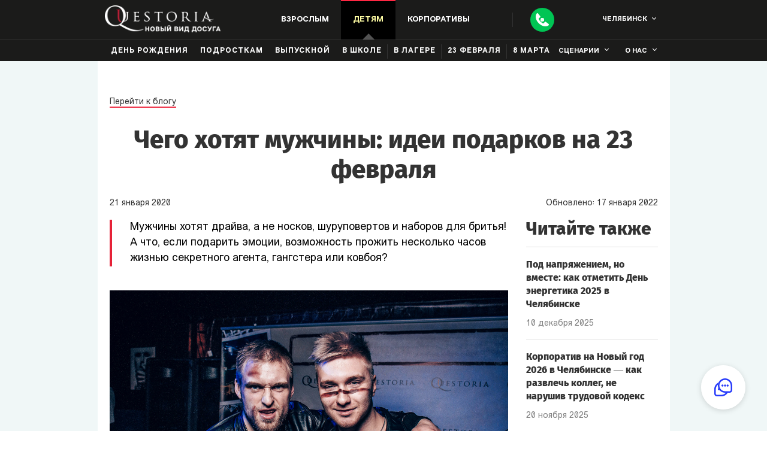

--- FILE ---
content_type: text/html; charset=utf-8
request_url: https://chel.questoria.ru/blog/chego-hotyat-mujchiny-idei-podarka-na-23-fevralya
body_size: 53067
content:
<!DOCTYPE html><html lang="ru" dir="ltr"><head><meta charSet="utf-8"/><meta name="viewport" content="width=device-width, initial-scale=1, maximum-scale=5, user-scalable=no"/><link rel="stylesheet" href="/_next/static/chunks/4489f0a1ce326930.css" data-precedence="next"/><link rel="stylesheet" href="/_next/static/chunks/ae5a185add7650cb.css" data-precedence="next"/><link rel="stylesheet" href="/_next/static/chunks/fca4937a531c9fc9.css" data-precedence="next"/><link rel="stylesheet" href="/_next/static/chunks/68880bd3896085d1.css" data-precedence="next"/><link rel="stylesheet" href="/_next/static/chunks/d0f1b49a4972ec3b.css" data-precedence="next"/><link rel="stylesheet" href="/_next/static/chunks/49d0fe02df672be5.css" data-precedence="next"/><link rel="stylesheet" href="/_next/static/chunks/d711002ce409b49a.css" data-precedence="next"/><link rel="stylesheet" href="/_next/static/chunks/d93595f1702cdbb9.css" data-precedence="next"/><link rel="stylesheet" href="/_next/static/chunks/58154a117052bb22.css" data-precedence="next"/><link rel="stylesheet" href="/_next/static/chunks/48020f5387834bf3.css" data-precedence="next"/><link rel="preload" as="script" fetchPriority="low" href="/_next/static/chunks/e4ec2cc599160f9c.js"/><script src="/_next/static/chunks/f420932139ba88c9.js" async=""></script><script src="/_next/static/chunks/6740f161f60c6ab5.js" async=""></script><script src="/_next/static/chunks/8008d994f91f0fb6.js" async=""></script><script src="/_next/static/chunks/turbopack-52b4f41f6cf1ca4f.js" async=""></script><script src="/_next/static/chunks/ff1a16fafef87110.js" async=""></script><script src="/_next/static/chunks/247eb132b7f7b574.js" async=""></script><script src="/_next/static/chunks/42585b2cfead5096.js" async=""></script><script src="/_next/static/chunks/4fe03809f59e8a55.js" async=""></script><script src="/_next/static/chunks/896adc1ca51f2431.js" async=""></script><link rel="preload" href="/_next/static/chunks/235b456309bf7952.css" as="style"/><meta http-equiv="x-ua-compatible" content="ie=edge"/><meta http-equiv="Content-Type" content="text/html"/><meta name="format-detection" content="telephone=no"/><meta name="HandheldFriendly" content="true"/><meta property="fb:admins" content="370341396490081"/><meta property="fb:app_id" content="1109568425802816"/><title>Сценарий праздника на День защитника Отечества | Квестория</title><meta name="description" content="Как поздравить мужчин на 23 февраля в Челябинске - советы от Квестории"/><link rel="alternate" hrefLang="ru" href="https://chel.questoria.ru/ru/blog/chego-hotyat-mujchiny-idei-podarka-na-23-fevralya"/><link rel="alternate" hrefLang="en" href="https://chel.questoria.ru/en/blog/chego-hotyat-mujchiny-idei-podarka-na-23-fevralya"/><link rel="alternate" hrefLang="x-default" href="https://chel.questoria.ru/en/blog/chego-hotyat-mujchiny-idei-podarka-na-23-fevralya"/><meta name="google-site-verification" content="ln9iMjx1BXAXK5pWi6k_ZzBsjS8NTJ-l6f37toNnsXY"/><meta name="p:domain_verify" content="e5ede2b2a67b03af6e61cc97d93ac471"/><meta property="og:title" content="Сценарий праздника на День защитника Отечества | Квестория"/><meta property="og:description" content="Как поздравить мужчин на 23 февраля в Челябинске - советы от Квестории"/><meta name="twitter:card" content="summary"/><meta name="twitter:title" content="Сценарий праздника на День защитника Отечества | Квестория"/><meta name="twitter:description" content="Как поздравить мужчин на 23 февраля в Челябинске - советы от Квестории"/><link rel="icon" href="/static/img/general/favicon.svg"/><script src="/_next/static/chunks/a6dad97d9634a72d.js" noModule=""></script></head><body class="page load"><div hidden=""><!--$--><!--/$--></div><noscript><div class="header__up header__noscript"><div class="container"><p class="header__up_p small-text ta_c">В вашем браузере выключен JavaScript. Сайт может работать неверно.</p></div></div></noscript><header id="up" class="header header-main " data-page="open" data-route="blog"><header class="header__desc"><div class="header__container container"><div class="nav__buttons"><div class="nav__buttons_burger"><span></span><span></span><span></span></div><a href="/"><img class="nav__buttons_logo" alt="Квестория — живые квесты в Челябинск!" src="/static/img/general/logo_1360.webp" srcSet="/static/img/general/logo_320.webp 320w, /static/img/general/logo_768.webp 768w, /static/img/general/logo_1024.webp 1024w, /static/img/general/logo_1360.webp 1360w" sizes="(max-width: 1360px) 100vw, 1360px" loading="lazy" decoding="async" width="194" height="45"/></a><div class="nav__buttons_desc nav__1024"><nav class="nav__buttons_desc-item birthday " data-class="birthday"><div>Взрослым</div><ul class="nav__items close birthday" data-class="birthday"><li class="nav__item"><a class="nav__item_link nav__buttons_right nav__item_link-red" href="/events/friends">Поиграть дома</a></li><li class="nav__item"><a class="nav__item_link birthday" href="/events/birthday">день рождения</a></li><li class="nav__item"><a class="nav__item_link birthday" href="/events/costume-play">Костюмированная игра</a></li><li class="nav__item"><a class="nav__item_link birthday" href="/gift">В подарок</a></li><li class="nav__item"><a class="nav__item_link nav__item_link-red" href="/st-valentines-day">День святого Валентина</a></li><li class="nav__item online"><a class="nav__item_link nav__item_link-blue" href="//online.questoria.com/?ref_id=chel" target="_blank">Онлайн</a></li></ul></nav><nav class="nav__buttons_desc-item child active" data-class="child"><div>Детям</div><ul class="nav__items close child" data-class="child"><li class="nav__item"><a class="nav__item_link" href="/events/child">День рождения</a></li><li class="nav__item"><a class="nav__item_link" href="/events/podrostki">Подросткам</a></li><li class="nav__item"><a class="nav__item_link nav__item_link-red" href="/events/graduation">Выпускной</a><ul class="nav__items-dropdown"><li class="nav__item"><a class="nav__item_link" href="/events/graduation-4-klass">Начальная школа</a></li><li class="nav__item"><a class="nav__item_link" href="/events/graduation-9-klass">9 класс</a></li><li class="nav__item"><a class="nav__item_link" href="/events/graduation-11-klass">11 класс</a></li></ul></li><li class="nav__item"><a class="nav__item_link" href="/events/school">В школе</a></li><li class="nav__item"><a class="nav__item_link nav__item_link-red" href="/events/lager">В лагере</a></li><li class="nav__item"><a class="nav__item_link nav__item_link-red" href="/events/23-february-school">23 Февраля</a></li><li class="nav__item"><a class="nav__item_link nav__item_link-red" href="/events/8-march-school">8 Марта</a></li><li class="nav__item online"><a class="nav__item_link nav__item_link-blue" href="//online.questoria.com/?ref_id=chel" target="_blank">Онлайн</a></li></ul></nav><nav class="nav__buttons_desc-item corp " data-class="corp"><div>Корпоративы</div><ul class="nav__items close corp" data-class="corp"><li class="nav__item"><a class="nav__item_link" href="/events/corporate">В офисе</a></li><li class="nav__item"><a class="nav__item_link" href="/events/teambuilding">Тимбилдинг</a></li><li class="nav__item"><a class="nav__item_link" href="/events/company-birthday">День рождения компании</a></li><li class="nav__item"><a class="nav__item_link" href="/events/exitquest">Выездные</a></li><li class="nav__item"><a class="nav__item_link nav__item_link-red" href="/events/23-february">23 Февраля</a></li><li class="nav__item"><a class="nav__item_link nav__item_link-red" href="/events/8-march">8 Марта</a></li><li class="nav__item online"><a class="nav__item_link nav__item_link-blue" href="//online.questoria.com/?ref_id=chel" target="_blank">Онлайн</a></li></ul></nav></div><div class="nav__buttons_phone nav__buttons_sep"><div class="nav__buttons_call"><a class="change_number" aria-label="Call"></a></div><div class="nav__call nav__1360"><a class="nav__call_number change_number" href="tel:+7 351 202 04 27">+7 351 202 04 27</a><div class="nav__call_button">Перезвоните мне</div></div></div><div class="nav__buttons-top nav__1024"><div class="popup-cities"><div class="nav__buttons-top_city">Челябинск</div></div></div></div><nav class="nav__menu show true"><div class="nav__buttons-top nav__320"><div class="popup-cities"><div class="nav__buttons-top_city">Челябинск</div></div><div class="nav__buttons-top_close"></div></div><div class="nav__call nav__320"><a href="tel:+7 351 202 04 27" class="nav__call_number">+7 351 202 04 27</a><div class="nav__call_button">Перезвоните мне</div></div><ul class="nav__items close adult " data-class="adult"><li class="nav__items_label">Взрослым</li><li class="nav__item"><a class="nav__item_link nav__buttons_right nav__item_link-red " href="/events/friends">Поиграть дома</a></li><li class="nav__item"><a class="nav__item_link birthday " href="/events/birthday">день рождения</a></li><li class="nav__item costume"><a class="nav__item_link" href="/events/costume-play">Костюмированная игра</a></li><li class="nav__item"><a class="nav__item_link " href="/gift">В подарок</a></li><li class="nav__item"><a class="nav__item_link nav__item_link-red nav__buttons_sep " href="/st-valentines-day">День святого Валентина</a></li><li class="nav__item"><a class="nav__item_link nav__item_link-blue" href="//online.questoria.com/?ref_id=chel" target="_blank">Онлайн</a></li></ul><ul class="nav__items close child active" data-class="child"><li class="nav__items_label">Детям</li><li class="nav__item"><a class="nav__item_link " href="/events/child">День рождения</a></li><li class="nav__item"><a class="nav__item_link " href="/events/podrostki">Подросткам</a></li><li class="nav__item"><a class="nav__item_link " href="/events/graduation">Выпускной</a></li><div class="hide-1024"><li class="nav__item"><a class="nav__item_link " href="/events/graduation-4-klass">Начальная школа</a></li><li class="nav__item"><a class="nav__item_link " href="/events/graduation-9-klass">9 класс</a></li><li class="nav__item"><a class="nav__item_link " href="/events/graduation-11-klass">11 класс</a></li></div><li class="nav__item"><a class="nav__item_link " href="/events/school">В школе</a></li><li class="nav__item test"><a class="nav__item_link nav__buttons_sep " href="/events/lager">В лагере</a></li><li class="nav__item test"><a class="nav__item_link nav__buttons_sep " href="/events/23-february-school">23 Февраля</a></li><li class="nav__item test"><a class="nav__item_link nav__buttons_sep " href="/events/8-march-school">8 Марта</a></li></ul><ul class="nav__items close corp " data-class="corp"><li class="nav__items_label">Корпоративы</li><li class="nav__item"><a class="nav__item_link " href="/events/corporate">В офисе</a></li><li class="nav__item"><a class="nav__item_link " href="/events/teambuilding">Тимбилдинг</a></li><li class="nav__item" style="display:none"><a class="nav__item_link " href="/events/company-birthday">День рождения компании</a></li><li class="nav__item"><a class="nav__item_link " href="/events/exitquest">Выездные</a></li><li class="nav__item"><a class="nav__item_link nav__item_link-red nav__buttons_sep " href="/events/23-february">header.corp-23-february</a></li><li class="nav__item"><a class="nav__item_link nav__item_link-red nav__buttons_sep " href="/events/8-march">header.corp-8-march</a></li><li class="nav__item"><a class="nav__item_link nav__item_link-blue" href="//online.questoria.com/?ref_id=chel" target="_blank">Онлайн</a></li></ul><ul class="nav__items scen"><li class="nav__items_label">сценарии</li><li class="nav__item"><a class="nav__item_link" href="/questories/games">все сценарии</a></li><li class="nav__item"><a class="nav__item_link" href="/questories/games/mini">мини-квестории</a></li><li class="nav__item"><a class="nav__item_link" href="/questories/games/for-adults">для взрослых</a></li><li class="nav__item"><a class="nav__item_link" href="/questories/games/for-kids">для детей</a></li><li class="nav__item"><a class="nav__item_link" href="/questories/games/for-men">для мужчин</a></li><li class="nav__item"><a class="nav__item_link" href="/questories/games/for-women">для женщин</a></li><li class="nav__item"><a class="nav__item_link" href="/questories/games/for-boys">для мальчиков</a></li><li class="nav__item"><a class="nav__item_link" href="/questories/games/for-girls">для девочек</a></li><li class="nav__item"><a class="nav__item_link" href="/events/hen-party">девичник</a></li><li class="nav__item"><a class="nav__item_link" href="/events/bachelor-party">мальчишник</a></li></ul><ul class="nav__items about"><li class="nav__items_label">о нас</li><li class="nav__item"><a class="nav__item_link" href="/questories/questoria">что такое квестории?</a></li><li class="nav__item"><a class="nav__item_link" href="/questories/how-to-play">как проходит игра</a></li><li class="nav__item"><a class="nav__item_link" href="/questories/photos-videos-press">фото, видео, пресса</a></li><li class="nav__item"><a class="nav__item_link" href="/reviews">отзывы</a></li><li class="nav__item"><a class="nav__item_link" href="/company/about">о компании</a></li><li class="nav__item"><a class="nav__item_link" href="/blog">блог</a></li><li class="nav__item"><a class="nav__item_link nav__item_link-red" href="/buy-franchise-world" target="_blank">франшиза</a></li></ul></nav></div></header></header><div id="popup__callback" class="popup__callback "><div class="popup__callback-content"><div id="popup__callback-close" class="popup__callback-close"></div><a href="tel:+7 351 202 04 27" class="popup__callback_number change_number"><span class="popup__callback_phone">+7 351 202 04 27</span></a><div class="popup__callback-title">Есть вопросы?<br/>Мы вам перезвоним:</div><form class="popup__callback-form" name="add-estimation"><input type="hidden" class="form_id" name="form_id" value="default"/><input type="hidden" class="form_code" name="form_code" value="value_form_code"/><input type="hidden" class="form_codes_search" name="form_codes_search" value="value_form_codes_search"/><input type="hidden" class="form_codes_write" name="form_codes_write" value="value_form_codes_write"/><input type="hidden" class="rk_label_form" name="rk_label_form" value="value_rk_label_form"/><input type="hidden" class="rk_label_page" name="rk_label_page" value="value_rk_label_page"/><input type="hidden" class="token" name="_token"/><input type="hidden" class="route" name="_route"/><input type="hidden" class="onClick" name="onClick" value=""/><input type="hidden" class="quest_type" name="quest_type"/><div class="popup__callback-name "><input type="text" autoComplete="name" placeholder="Имя" name="name" value=""/></div><div class="popup__callback-tel "><input type="tel" autoComplete="tel" maxLength="50" minLength="5" placeholder="Номер телефона" name="phone" value=""/></div><div class="popup__callback_agree agree_box ru "><input type="checkbox" id="agree" class="agree" name="agree"/><label>Я&nbsp;даю <span class='popup__button_agree'>согласие на&nbsp;обработку</span> своих персональных данных</label></div><div class="g-recaptcha" data-sitekey="6Le-RxcUAAAAAEmCBP88UawxjciMIleHmowKnRSd" data-callback="" data-expired-callback=""></div><div class="popup__callback-action"><button type="submit" id="popup__callback-form_submit" class="submit"><span>Позвоните мне</span></button></div><div class="popup__callback_success-text "><p>Заявка на обратный звонок принята</p><p>В течении суток с вами свяжется наш менеджер в&nbsp;Челябинске.</p><p>Благодарим за проявленный интерес к живым квестам!</p><a href='//vk.com/questoria' target='_blank', rel='nofollow noopener'>Присоединяйтесь к нашей группе в VK!</a></div></form></div></div><section class="blog_post" itemScope="" itemType="https://schema.org/Article"><link style="display:none" itemProp="mainEntityOfPage" href="/"/><div class="blog_post__container clearfix container"><a class="blog_post__back-blog" href="/blog">Перейти к блогу</a><h1 class="blog_post__title title" itemProp="headline name">Чего хотят мужчины: идеи подарков на 23 февраля</h1><link style="display:none" itemProp="image" href="/img/content/blog-1.jpg"/><div class="blog_post__date clearfix"><span class="blog_post__date_left" itemProp="datePublished" content="2020-1-21">21<!-- --> <!-- -->января<!-- --> <!-- -->2020</span><span class="blog_post__date_right" itemProp="dateModified" content="undefined-undefined-undefined">Обновлено: <!-- -->17<!-- --> <!-- -->января<!-- --> <!-- -->2022</span></div><div style="display:none" itemProp="author" itemScope="" itemType="https://schema.org/Person"><a href="/contacts"><span itemProp="name">Квестория в <!-- -->Челябинске</span></a></div><div style="display:none" itemProp="publisher" itemScope="" itemType="https://schema.org/Organization"><link itemProp="sameAs" href="/"/><div itemProp="logo" itemScope="" itemType="https://schema.org/ImageObject"><link itemProp="url image" href="/img/general/logo.png"/></div><meta itemProp="telephone" content="+7 351 202 04 27"/><meta itemProp="name" content="Квестория в Челябинске"/><div itemProp="address" itemScope="" itemType="https://schema.org/PostalAddress"><meta itemProp="addressLocality" content="Челябинск"/></div></div><div class="blog_post__container_content"><div class="blog_post__excerpt" itemProp="description">Мужчины хотят драйва, а не носков, шуруповертов и наборов для бритья! А что, если подарить эмоции, возможность прожить несколько часов жизнью секретного агента, гангстера или ковбоя?</div><div class="blog_post__content" itemProp="articleBody"><p><img src="/static/adminpublic/data/images/blog/942_0.979528001579680376.jpg" alt="942_0.979528001579680376.jpg" style="">
<br></p><p>
</p><p><span style="font-size: 1em;">Мужчины мечтают хотя бы на время задвинуть ежедневные заботы, ответственность и рутину. Всю рабочую неделю ждешь выходных, чтобы отдохнуть, но дни пролетают незамеченными, и в понедельник вы уже не помните, чем занимались в воскресенье.</span><br></p><h4><span style="font-size: 1em;">3 идеи, которые помогут отвлечься от повседневности</span></h4><p><img src="/static/adminpublic/data/images/blog/942_0.262363001579680385.jpg" alt="942_0.262363001579680385.jpg" style=""><span style="font-size: 1em;"></span><br></p><p><span style="font-size: 1em;"><b><span style="background-color: rgb(255, 255, 255); color: rgb(255, 0, 0);">1)</span> Путешествовать</b></span><br></p><p><span style="font-size: 1em;">Отправляйтесь на природу, экскурсию в другой город или страну. Горящие путевки, распродажи авиабилетов, комфортабельные автобусы и поезда — вы сможете быстро и недорого сменить обстановку.</span><br></p><ul><li><span style="font-size: 1em;">узнавайте местные легенды,</span><br></li><li><span style="font-size: 1em;">любуйтесь видами,</span><br></li><li><span style="font-size: 1em;">пробуйте аутентичные блюда национальных кухонь,</span><br></li><li><span style="font-size: 1em;">получайте удовольствие от прогулки по новым местам.</span><br></li></ul><p><span style="font-size: 1em;">Подарите мужчине на 23 февраля увлекательную поездку: любимому — круиз на двоих, а коллегам — групповой тур выходного дня.</span><br></p><p><span style="font-weight: bold;"><span style="font-size: 1em;"><span style="color: rgb(255, 0, 0); background-color: rgb(255, 255, 255);">2)</span> Узнавать новое</span><br></span></p><p><img src="/static/adminpublic/data/images/blog/942_0.644332001579680398.jpg" alt="942_0.644332001579680398.jpg" style=""><span style="font-size: 1em;"></span><br></p><p><span style="font-size: 1em;">Когда вы учитесь, улучшается память, мозг начинает работать активнее, хочется делать то, что никогда не делали. Психолог <span style="font-weight: bold;">Бенджамин Харди</span> считает, что обучение делает человека счастливым.</span><br></p><p><span style="font-size: 1em;">Для этого не нужно получать второе высшее и сдавать экзамены. В качестве поздравления подойдет сертификат на:</span><br></p><ul><li><span style="font-size: 1em;">полет в аэротрубе,</span><br></li><li><span style="font-size: 1em;">стрельбу в тире,</span><br></li><li><span style="font-size: 1em;">урок игры на гитаре,</span><br></li><li><span style="font-size: 1em;">или... мастер-класс по пивоварению.</span><br></li></ul><p><span style="font-size: 1em; font-weight: bold;"><span style="color: rgb(255, 0, 0); background-color: rgb(255, 255, 255);">3)</span> Посмеяться от души</span><br></p><p><img src="/static/adminpublic/data/images/blog/942_0.884913001579680413.jpg" alt="942_0.884913001579680413.jpg" style=""><span style="font-size: 1em;"></span><br></p><p><span style="font-size: 1em;">Две минуты смеха способны поменять восприятие ситуации. Немецкий профессор <span style="font-weight: bold;">Михаэль Титце </span>исследовал, как хорошая шутка влияет на организм человека. Перестают вырабатываться гормоны стресса и выделяются эндорфины — вы чувствуете радость и удовлетворенность.</span><br></p><p><span style="font-size: 1em;"><span style="font-weight: bold;">Квестория </span>— это 3 идеи в одной игре. Участники переносятся из обыденной жизни <span style="font-weight: bold;">в мир приключений и захватывающих событий</span>.</span><br></p><ul><li><span style="font-size: 1em;">Путешествуйте по миру и во времени: в игре вы окажетесь на Карибских островах, в ковбойском салуне, Трансильвании или городе, полным зомби. Это несложно, достаточно вжиться в роль.</span><br></li><li><span style="font-size: 1em;">Открывайте в себе таланты, научитесь вести переговоры, развивайте логику и смекалку.</span><br></li><li><span style="font-size: 1em;">Смейтесь над неожиданными моментами, поворотами и финалом квеста. Вы удивитесь, когда в конце игры узнаете подробности о целях и заданиях ваших друзей.</span><br></li></ul><p><img src="/static/adminpublic/data/images/blog/942_0.783909001579680623.jpg" alt="942_0.783909001579680623.jpg" style=""><span style="font-size: 1em;"></span><br></p><p><span style="font-size: 1em;"><span style="font-weight: bold;">Квестория</span> — это вариант проведения <a href="/events/23-february" target="_blank" style="">необычного Дня защитника Отечества</a> как для взрослых, так и для детей. Ведущий приедет по вашему адресу, создаст антураж и устроит праздник, который запомнится.</span><br></p><h5><span style="font-size: 1em;">Выбирайте сценарий:</span></h5><ul><li><span style="font-size: 1em;">Для мужа или молодого человека — квестория <a href="/questories/games/questoria-escape-through-atlantic" target="_blank">«Бегство через Атлантику»</a></span><br></li></ul><p><img src="/static/adminpublic/data/images/blog/942_0.299528001579680632.jpg" alt="942_0.299528001579680632.jpg" style=""><span style="font-size: 1em;"></span></p><p><span style="font-size: 1em;">Это игра «на подумать» о противостоянии разведок разных стран в 1945 году. Выясните, кем является ваш друг, какой груз перевозит яхта из Испании в Южную Америку и что скрывает молчаливый капитан.</span><br></p><ul><li><span style="font-size: 1em;">Для коллег — квестория <a href="/questories/games/questoria-mystery-of-roanok-island" target="_blank">«Загадка острова Роанок»</a></span><br></li></ul><p><img src="/static/adminpublic/data/images/blog/942_0.588661001579680647.jpg" alt="942_0.588661001579680647.jpg" style=""><span style="font-size: 1em;"></span></p><p><span style="font-size: 1em;">Сюжет придется по вкусу поклонникам Лавкрафта. Куда пропали первопоселенцы 400 лет назад, и почему местные жители не хотят делиться своими тайнами и легендами? Найдите ответы на вопросы, если сохраните рассудок.</span><br></p><ul><li><span style="font-size: 1em;">Для сына — квестория <a href="/questories/games/mini-questoria-ghost-house" target="_blank">«Дом с привидениями»</a></span><br></li></ul><p><img src="/static/adminpublic/data/images/blog/942_0.015822001579680665.jpg" alt="942_0.015822001579680665.jpg" style=""></p><p><span style="font-size: 1em;">Кто из мальчишек не мечтает залезть в заброшенный дом на окраине города? Ходят слухи, что там можно найти уйму интересных вещиц и даже настоящий клад! Но нужно быть осторожным: мало ли что поджидает непрошеных гостей в полумраке комнат.</span><br></p><p><span style="font-size: 1em;"><a href="/events/23-february#formSend" target="_blank">Закажите квест</a> или подарите <a href="/gift" target="_blank">сертификат на игру</a> коллегам, любимому человеку или ребенку.</span><br></p><p><img src="/static/adminpublic/data/images/blog/942_0.179161001579680675.jpg" alt="942_0.179161001579680675.jpg" style=""><span style="font-size: 1em;"></span></p></div></div><ul class="blog_post__container_sidebar"><div class="blog_post__sidebar_title">Читайте также</div><li class="blog_post__sidebar_post"><a class="blog_post__sidebar_title-post" href="/blog/den-energetika-2025">Под напряжением, но вместе: как отметить День энергетика 2025 в Челябинске</a><div class="blog_post__sidebar_date">10 декабря 2025</div></li><li class="blog_post__sidebar_post"><a class="blog_post__sidebar_title-post" href="/blog/korporativ-na-novyj-god-2026-kak-razvlech-kolleg-ne-narushiv-trudovoj-kodeks">Корпоратив на Новый год 2026 в Челябинске — как развлечь коллег, не нарушив трудовой кодекс</a><div class="blog_post__sidebar_date">20 ноября 2025</div></li><li class="blog_post__sidebar_post"><a class="blog_post__sidebar_title-post" href="/blog/novyj-god-v-gorod-glazami-shkolnikov-kvesty-igry-i-sekrety-organizacii">Новый год в Челябинске глазами школьников: квесты, игры и секреты организации</a><div class="blog_post__sidebar_date">29 октября 2025</div></li><li class="blog_post__sidebar_post"><a class="blog_post__sidebar_title-post" href="/blog/kak-otmetit-novyj-god-s-druzyami-2026">Гайд по идеальному Новому году 2026 с друзьями в Челябинске: от квартиры и коттеджа — до квеста и ночного города</a><div class="blog_post__sidebar_date">23 октября 2025</div></li><li class="blog_post__sidebar_post"><a class="blog_post__sidebar_title-post" href="/blog/hellouin-2025-v-gorode-kak-ustroit-kvest-i-prazdnik-kotoryj-vse-zapomnyat">Хэллоуин 2025 в Челябинске: как устроить квест и праздник, который все запомнят</a><div class="blog_post__sidebar_date">22 сентября 2025</div></li><li class="blog_post__sidebar_post"><a class="blog_post__sidebar_title-post" href="/blog/kadroviki-segodnya-vash-den-vse-o-prazdnike-2025-data-istoriya-i-idei-dlya-pozdravlenij">Кадровики, сегодня ваш день! Всё о празднике 2025: дата, история и идеи для поздравлений</a><div class="blog_post__sidebar_date">17 сентября 2025</div></li><p class="blog_post__sidebar_title-soc padding addthis_1024">Поделиться статьей с друзьями!</p><div class="addthis_inline_share_toolbox addthis_1024"></div></ul></div><div class="blog_post__nav clearfix"><div class="blog_post__nav_container"><a class="blog_post__nav_prev blog_post__nav_buttons" href="kalendar-shkolnyh-prazdnikov-tolko-drajv">К предыдущей записи</a><a class="blog_post__nav_next blog_post__nav_buttons" href="smart-celi-dlya-biznesa-nachinaem-s-zaryadki">К следующей записи</a></div></div></section><section id="formSend" class="order bg "><div class="order__container"><h2 class="order__title title">Оставить заявку<p class='desc'> на проведение квеста в&nbsp;Челябинске</p></h2><form class="order__form order__form_main" style="display:block"><input type="hidden" class="form_id" name="form_id" value="default"/><input type="hidden" class="form_code" name="form_code" value="value_form_code"/><input type="hidden" class="form_codes_search" name="form_codes_search" value="value_form_codes_search"/><input type="hidden" class="form_codes_write" name="form_codes_write" value="value_form_codes_write"/><input type="hidden" class="rk_label_form" name="rk_label_form" value="value_rk_label_form"/><input type="hidden" class="rk_label_page" name="rk_label_page" value="value_rk_label_page"/><input type="hidden" class="token" name="_token"/><input type="hidden" class="page" value="chego-hotyat-mujchiny-idei-podarka-na-23-fevralya"/><input type="hidden" class="route" name="_route" value="blog"/><input type="hidden" class="city-id" name="city_id" value="41"/><input type="hidden" class="subhost" name="subhost" value="chel"/><input type="hidden" class="quest_type" name="quest_type"/><div class="order__city"><div class="order__city_label order__form_label"><p class="order__form_label-wrap">Город<span class='red-dot'></span></p></div><p id="order__city_current" class="order__city_current">Челябинск</p></div><div class="order__name"><label for="name" class="order__form_label"><p class="order__form_label-wrap">Имя</p></label><input type="text" class="name name-blog" name="name"/><p class="link-in-input">извините, нельзя указывать ссылки в интернете</p></div><div class="order__tel "><label for="tel" class="order__form_label"><p class="order__form_label-wrap">Телефон<span class='red-dot'></span></p></label><input type="tel" class="tel tel-blog" maxLength="50" placeholder="+123456789" name="phone"/><div class="error-msg" style="display:none">Введите телефон в формате +123456789</div></div><div class="order__email "><label for="email" class="order__form_label"><p class="order__form_label-wrap">E-mail</p></label><input type="email" class="email email-blog" name="email"/><div class="error-msg" style="display:none">Введите email в формате email@email.com</div></div><div class="order__textarea "><label for="textarea" class="order__form_label">Доп. информация</label><textarea class="info info-blog" name="info" rows="3" maxLength="60" data-field="{range:{max:60}}"></textarea><p class="link-in-input">извините, нельзя указывать ссылки в интернете</p><p class="order__textarea_info">в&nbsp;этом поле вы&nbsp;можете задать интересующие вопросы</p></div><div class="order__agree agree_box ru "><input class="agree" type="checkbox"/><label>Я&nbsp;даю <span class='popups__button_agree'>согласие на&nbsp;обработку</span> своих персональных данных</label></div><button class="order__submit submit" type="submit" id="order__form_submit" name="submit"><span>Отправить</span></button></form></div></section><footer class="footer"><div class="footer__container container"><div class="footer__block"><div class="footer__block_title">Контакты в Челябинске</div><ul class="footer__block_list"><li class="footer__block_item"><a class="footer__block_item-link change_number" href="tel:+7 351 202 04 27">+7 351 202 04 27</a></li><li class="footer__block_item"><a id="email" class="footer__block_item-link" href="mailto:chel@questoria.ru">chel@questoria.ru</a></li><li class="footer__block_item"><a class="footer__block_item-link" href="/contacts"><span>Квестория в лицах</span></a></li><li class="footer__block_item"><a class="footer__button" href="/buy-franchise-world" target="_blank" rel="nofollow noopener">Открыть франшизу Квестории</a></li></ul></div><div class="footer__block"><div class="footer__block_title">Подписывайтесь</div><ul class="social-icons footer__block_list footer__block_list-social"><ul class="social-icons"><li class="social-icons__item"><a href="//vk.com/questoria" class="social-icons__link social-icons__vk" target="_blank" rel="nofollow noopener"><img alt="social-icons" src="/static/img/general/vk_th_1360.webp" srcSet="/static/img/general/vk_th_320.webp 320w, /static/img/general/vk_th_768.webp 768w, /static/img/general/vk_th_1024.webp 1024w, /static/img/general/vk_th_1360.webp 1360w" sizes="(max-width: 1360px) 100vw, 1360px" loading="lazy" decoding="async" width="36" height="36"/></a></li><li class="social-icons__item"><a href="//www.youtube.com/user/questoriaru" class="social-icons__link social-icons__youtube" target="_blank" rel="nofollow noopener"><img alt="social-icons" src="/static/img/general/youtube_th_1360.webp" srcSet="/static/img/general/youtube_th_320.webp 320w, /static/img/general/youtube_th_768.webp 768w, /static/img/general/youtube_th_1024.webp 1024w, /static/img/general/youtube_th_1360.webp 1360w" sizes="(max-width: 1360px) 100vw, 1360px" loading="lazy" decoding="async" width="36" height="36"/></a></li><li class="social-icons__item"><a href="//ok.ru/questoria" class="social-icons__link social-icons__ok" target="_blank" rel="nofollow noopener"><img alt="social-icons" src="/static/img/general/ok_th_1360.webp" srcSet="/static/img/general/ok_th_320.webp 320w, /static/img/general/ok_th_768.webp 768w, /static/img/general/ok_th_1024.webp 1024w, /static/img/general/ok_th_1360.webp 1360w" sizes="(max-width: 1360px) 100vw, 1360px" loading="lazy" decoding="async" width="36" height="36"/></a></li></ul></ul><ul class="footer__block_list footer__block_list-terms"><li class="footer__block_item"><a class="footer__block_item-link" href="/cityquest">Городские игры</a></li><li class="footer__block_item"><a class="footer__block_item-link" href="/rpg">Murder Mystery Games</a></li><li class="footer__block_item"><a class="footer__block_item-link" href="/game-mafia">Игра в &laquo;мафию&raquo;</a></li><li class="footer__block_item"><a class="footer__block_item-link" href="/larp">Ролевые игры</a></li><li class="footer__block_item"><a class="footer__block_item-link" href="/role-quest">Ролевой квест</a></li><li class="footer__block_item"><a class="footer__block_item-link" href="/places">Места</a></li><li class="footer__block_item"><a class="footer__block_item-link" href="/otlichija-kvestov-i-kvest-rumov-ot-kvestorii">Отличие квестов и квест-румов от квестории</a></li></ul></div><div class="footer__block"><div class="footer__block_title">Квестория на праздник</div><ul class="footer__block_list footer__block_list-contacts"><li class="footer__block_item"><a class="footer__block_item-link" href="/events/exitquest-child">Выездные квесты для детей</a></li><li class="footer__block_item"><a class="footer__block_item-link" href="/events/8-march">8 Марта</a></li><li class="footer__block_item"><a class="footer__block_item-link" href="/events/8-march-school">8 Марта детям</a></li><li class="footer__block_item"><a class="footer__block_item-link" href="/st-valentines-day">14 Февраля</a></li><li class="footer__block_item"><a class="footer__block_item-link" href="/events/23-february">23 Февраля</a></li><li class="footer__block_item"><a class="footer__block_item-link" href="/events/23-february-school">23 Февраля детям</a></li><li class="footer__block_item"><a class="footer__block_item-link" href="/events/lager">Лагерям</a></li><li class="footer__block_item"><a class="footer__block_item-link" href="/events/halloween">Хэллоуин</a></li><li class="footer__block_item"><a class="footer__block_item-link" href="/events/new-year">Новогодний корпоратив</a></li><li class="footer__block_item"><a class="footer__block_item-link" href="/questories/kvesty-v-realnosti">Квесты в реальности</a></li><li class="footer__block_item"><a class="footer__block_item-link" href="/events/priroda">Квесты на природе</a></li></ul></div><div class="footer__block "><div class="footer__block_title">Наша рассылка в&nbsp;WhatsApp: идеи праздников, сборные игры, а&nbsp;также скидки&nbsp;&mdash; подпишитесь:</div><div class="footer__form_success subscribe-success"><img class="footer__form_success-img" alt="success-img" src="/static/img/general/thk-footer_1360.webp" srcSet="/static/img/general/thk-footer_320.webp 320w, /static/img/general/thk-footer_768.webp 768w, /static/img/general/thk-footer_1024.webp 1024w, /static/img/general/thk-footer_1360.webp 1360w" sizes="(max-width: 1360px) 100vw, 1360px" loading="lazy" decoding="async" width="78" height="76"/><div class="footer__form_success-title">Спасибо!</div></div><div class="footer__form_success-already subscribe-success-already"><img class="footer__form_success-img" alt="success-img" src="/static/img/general/thk-footer_1360.webp" srcSet="/static/img/general/thk-footer_320.webp 320w, /static/img/general/thk-footer_768.webp 768w, /static/img/general/thk-footer_1024.webp 1024w, /static/img/general/thk-footer_1360.webp 1360w" sizes="(max-width: 1360px) 100vw, 1360px" loading="lazy" decoding="async" width="78" height="76"/><div class="footer__form_success-title">Уже подписаны!</div></div><form class="footer__form subscribe-form-footer subscribe-new sub-form"><div class="footer__form_email"><input type="tel" class="footer__form_input phone" placeholder="+123456789" name="phone" value=""/></div><div class="footer__form_agree agree_box ru "><input class="agree" type="checkbox"/><label>Даю согласие на&nbsp;<span class='popups__button_agree'>обработку персональных данных</span></label></div><div class="footer__form_action"><button type="submit" id="footer__form_submit" class="footer__form_submit"><span>Подписаться</span></button></div></form></div></div><div class="footer__container_bottom"><div class="footer__block footer__block_bottom container"><ul class="footer__block_list footer__block_list-other"><li class="footer__block_item"><a class="footer__block_item-link" href="/company/press">Пресс-материалы</a></li><li class="footer__block_item"><div class="footer__block_item-link pd">Положение об&nbsp;обработке персональных данных</div></li><li class="footer__block_item"><div class="footer__block_item-link popups__button_agree">Согласие на&nbsp; обработку персональных данных</div></li><li class="footer__block_item"><a class="footer__block_item-link" href="/sitemap">Карта сайта</a></li></ul></div></div></footer><div class="popups__personal_data ru "><div class="popups__agree_content-wrapper"><div id="popups__contacts-close" class="popups__agree_close"></div><div class="popups__personal_data_content"><div class="popups__personal_data_title">Положение об&nbsp;обработке персональных данных в&nbsp;ООО &laquo;Квестория&raquo;</div><div class="popups__personal_data_info"><p class='subtitle'>1. Общие положения</p>1.1. Настоящее Положение определяет политику, порядок и&nbsp;условия обработки персональных данных субъектов персональных данных в&nbsp;ООО &laquo;Квестория&raquo; (далее&nbsp;&mdash; Компания), устанавливает процедуры, направленные на&nbsp;предотвращение и&nbsp;выявление нарушений законодательства Российской Федерации, устранение последствий таких нарушений, связанных с&nbsp;обработкой персональных данных.Все вопросы, связанные с&nbsp;обработкой персональных данных, не&nbsp;урегулированные настоящим Положением, разрешаются в&nbsp;соответствии с&nbsp;действующим законодательством Российской Федерации в&nbsp;области персональных данных.<p class='subtitle'>2. Виды и&nbsp;местонахождение персональных данных.</p>2.1. В&nbsp;Компании обрабатываются персональные данные следующих субъектов:<br />- сотрудников Компании, в&nbsp;т.ч. лиц работающих по&nbsp;договорам подряда, возмездного оказания услуг;<br />- физических лиц, состоящих в&nbsp;договорных и&nbsp;иных гражданско-правовых отношениях с&nbsp;Компанией.<br />2.2. Персональные данные сотрудников Компании содержатся в&nbsp;документах персонального учета сотрудников, финансовой документации, а&nbsp;также в&nbsp;иных документах, формируемых в&nbsp;процессе осуществления профессиональной деятельности Компании.<br />2.3. Состав обрабатываемых персональных данных сотрудников Компании:<br />- ФИО;<br />- фотография;<br />- дата рождения;<br />- место рождения;<br />- пол;<br />- данные документов, удостоверяющих личность;<br />- воинское звание;<br />- ИНН (при наличии);<br />- страховой номер индивидуального лицевого счета (СНИЛС);<br />- адрес регистрации по&nbsp;месту жительства/фактического проживания;<br />- гражданство;<br />- трудоспособность;<br />- контактные данные (контактный телефон; адрес электронной почты);<br />- место работы и&nbsp;должность;<br />- сведения о&nbsp;доходах;<br />- образование;<br />- сведения о&nbsp;детях.<br />2.4.Персональные данные иных субъектов содержатся в&nbsp;заключаемых с&nbsp;ними договорах, документах, относящихся к&nbsp;исполнению данных договоров, и&nbsp;информационной системе обработки персональных данных.<br />2.5. Состав обрабатываемых персональных данных иных субъектов:<br />- ФИО;<br />- дата рождения;<br />- данные документов, удостоверяющих личность;<br />- ИНН (при наличии);<br />- страховой номер индивидуального лицевого счета (СНИЛС), <br />- адрес регистрации по&nbsp;месту жительства/ фактического проживания;<br />- гражданство;<br />- контактные данные (контактный телефон; адрес электронной почты).<p class='subtitle'>3. Цели обработки персональных данных.</p>3.1. Обработка персональных данных сотрудников Компании осуществляется в&nbsp;целях регулирования трудовых отношений между Компанией и&nbsp;сотрудниками.<br />3.2. Обработка персональных данных иных субъектов осуществляется в&nbsp;целях обеспечения выполнения работ и&nbsp;оказания услуг, определенных Уставом Компании, выполнения договорных обязательств Компании перед клиентами, предоставления возможности контрагентам Компании выполнения обязанностей, предусмотренных договорами между Компанией и&nbsp;ее&nbsp;контрагентами, контроля качества оказания услуг сотрудниками Компании и&nbsp;ее&nbsp;контрагентами.<p class='subtitle'>4. Общие положения по&nbsp;обработке персональных данных.</p><b>4.1. Обработка персональных данных в&nbsp;информационных системах персональных данных с&nbsp;использованием средств автоматизации.</b><br />4.1.1. Обработка персональных данных в&nbsp;информационных системах персональных данных с&nbsp;использованием средств автоматизации осуществляется в&nbsp;соответствии с&nbsp;требованиями постановления Правительства Российской Федерации &laquo;Об&nbsp;утверждении требований к&nbsp;защите персональных данных при их&nbsp;обработке в&nbsp;информационных системах персональных данных&raquo; &#8470;&nbsp;1119 от&nbsp;1&nbsp;ноября 2012&nbsp;г, нормативных и&nbsp;руководящих документов уполномоченных федеральных органов исполнительной власти.<br /><br /><b>4.2. Обработка персональных данных, осуществляемая без использования средств автоматизации.</b><br />4.2.1. Обработка персональных данных, содержащихся в&nbsp;информационной системе персональных данных либо извлеченных из&nbsp;такой системы, считается осуществленной без использования средств автоматизации (неавтоматизированной), если такие действия с&nbsp;персональными данными, как использование, уточнение, распространение, уничтожение персональных данных в&nbsp;отношении каждого из&nbsp;субъектов персональных данных, осуществляются при непосредственном участии человека.<br />4.2.2. Обработка персональных данных не&nbsp;может быть признана осуществляемой с&nbsp;использованием средств автоматизации только на&nbsp;том основании, что персональные данные содержатся в&nbsp;информационной системе персональных данных либо были извлечены из&nbsp;нее.<br />4.2.3. При использовании типовых форм документов, характер информации в&nbsp;которых предполагает или допускает включение в&nbsp;них персональных данных (далее&nbsp;&mdash; типовая форма), должны соблюдаться следующие условия:<br />- типовая форма или связанные с&nbsp;ней документы (инструкция по&nbsp;ее&nbsp;заполнению, карточки, реестры и&nbsp;журналы) должны содержать сведения о&nbsp;цели обработки персональных данных, осуществляемой без использования средств автоматизации; о&nbsp;наименовании и&nbsp;адресе Компании; фамилию, имя, отчество и&nbsp;адрес субъекта персональных данных; источник получения персональных данных; сроки обработки персональных данных; перечень действий с&nbsp;персональными данными, которые будут совершаться в&nbsp;процессе их&nbsp;обработки; общее описание используемых Компанией способов обработки персональных данных;<br />- типовая форма должна предусматривать поле, в&nbsp;котором субъект персональных данных может поставить отметку о&nbsp;своем согласии на&nbsp;обработку персональных данных, осуществляемую без использования средств автоматизации, в&nbsp;случае необходимости получения письменного согласия на&nbsp;обработку персональных данных;<br />- типовая форма должна быть составлена таким образом, чтобы каждый из&nbsp;субъектов персональных данных, содержащихся в&nbsp;документе, имел возможность ознакомиться со&nbsp;своими персональными данными, содержащимися в&nbsp;документе, не&nbsp;нарушая прав и&nbsp;законных интересов иных субъектов персональных данных;<p class='subtitle'>5. Порядок обеспечения безопасности персональных данных.</p><b>5.1. Получение персональных данных</b><br /><br />5.1.1. Получение персональных данных субъектов возможно как у&nbsp;самого субъекта, так и&nbsp;из&nbsp;других источников.<br />Согласия субъекта на&nbsp;получение его персональных данных от&nbsp;третьих лиц не&nbsp;требуется в&nbsp;случаях, когда согласие субъекта на&nbsp;передачу его персональных данных третьим лицам получено от&nbsp;него в&nbsp;письменной форме при заключении договора с&nbsp;Компанией (только персональных данных, указанных в&nbsp;договоре), а&nbsp;также в&nbsp;случаях, установленных Федеральным законом.<br />5.1.2. Компания имеет право проверять достоверность сведений, предоставленных субъектом персональных данных, сверяя данные, предоставленные субъектом, с&nbsp;имеющимися у&nbsp;Компании документами.<br />5.1.3. Компания до&nbsp;начала обработки персональных данных обязана сообщить субъекту цель обработки персональных данных и&nbsp;ее&nbsp;правовое основание, включая информацию о&nbsp;характере подлежащих обработке персональных данных и&nbsp;об&nbsp;источниках получения персональных данных, предполагаемых пользователей персональных данных, способы обработки персональных данных, а&nbsp;также порядок отказа субъекта персональных данных от&nbsp;предоставления права на&nbsp;обработку своих персональных данных и&nbsp;возможные последствия такого отказа.<br /><br /><b>5.2. Хранение персональных данных</b><br />5.2.1. Персональные данные субъектов персональных данных хранятся:<br />- в&nbsp;бумажном виде в&nbsp;папках в&nbsp;надежно запираемых шкафах, ящиках столов, сейфах, обеспечивающих защиту от&nbsp;несанкционированного доступа;<br />- в&nbsp;электронном виде в&nbsp;информационной системе персональных данных. Доступ к&nbsp;информационной системе персональных данных, содержащим персональные данные, обеспечивается использованием средств защиты от&nbsp;несанкционированного доступа и&nbsp;копирования.<br />5.2.2. Работник, имеющий доступ к&nbsp;персональным данным сотрудников Компании в&nbsp;связи с&nbsp;исполнением трудовых обязанностей:<br />- обеспечивает хранение информации, содержащей персональные данные, исключающее доступ к&nbsp;ним третьих лиц.<br /><br /><b>5.3. Доступ к&nbsp;персональным данным и&nbsp;передача персональных данных</b><br />5.3.1. Доступ к&nbsp;персональным данным субъекта имеют работники Компании, которым персональные данные необходимы в&nbsp;связи с&nbsp;исполнением ими трудовых обязанностей и&nbsp;только в&nbsp;необходимом объеме. Перечень лиц, имеющих доступ к&nbsp;персональным данным, определяется Генеральным директором Компании и&nbsp;утверждается приказом по&nbsp;Компании.<br />5.3.2. В&nbsp;случае, если Компании оказывают услуги юридические и&nbsp;физические лица на&nbsp;основании заключенных договоров, в&nbsp;силу которых им&nbsp;может быть предоставлен доступ к&nbsp;конфиденциальной информации (в&nbsp;т.ч.&nbsp;к&nbsp;персональным данным субъектов), то&nbsp;до&nbsp;начала исполнения договора должно быть подписано соглашение о&nbsp;неразглашении конфиденциальной информации между Компанией и&nbsp;указанными физическими или юридическими лицами, либо положения о&nbsp;неразглашении конфиденциальной информации должны быть включены в&nbsp;текст соответствующих договоров с&nbsp;указанными физическими и&nbsp;юридическими лицами.<br />5.3.3. Субъект Персональных данных имеет право на&nbsp;свободный доступ к&nbsp;своим персональным данным. Субъект имеет право вносить предложения по&nbsp;внесению изменений в&nbsp;свои данные в&nbsp;случае обнаружения в&nbsp;них неточностей.<br />Субъект персональных данных имеет право на&nbsp;получение при обращении информации, касающейся обработки его персональных данных, в&nbsp;том числе содержащей:<br />- подтверждение факта обработки персональных данных Компанией, а&nbsp;также цель такой обработки;<br />- способы обработки персональных данных, применяемые Компанией;<br />- перечень обрабатываемых персональных данных и&nbsp;источник их&nbsp;получения;<br />- сроки обработки персональных данных, в&nbsp;том числе сроки их&nbsp;хранения;<br />5.3.6. Доступ к&nbsp;своим персональным данным предоставляется субъекту персональных данных, не&nbsp;являющемуся работником Компании, или его законному представителю при получении запроса субъекта персональных данных или его законного представителя. Запрос должен содержать номер основного документа, удостоверяющего личность субъекта персональных данных или его законного представителя, сведения о&nbsp;дате выдачи указанного документа и&nbsp;выдавшем его органе и&nbsp;собственноручную подпись субъекта персональных данных или его законного представителя.<br /><b>5.3.7. Передача персональных данных внутри Компании осуществляется только между сотрудниками, имеющими доступ к&nbsp;персональным данным.</b><br />5.3.8. Передача персональных данных третьим лицам (физическим и&nbsp;юридическим):<br /><br />1) Передача персональных данных субъекта третьим лицам осуществляется только с&nbsp;письменного согласия субъекта (сведения, которые должны содержаться в&nbsp;письменном согласии субъекта), за&nbsp;исключением случаев, установленных федеральными законами.<br />2) Представителю субъекта персональные данные передаются при наличии доверенности представителя субъекта либо письменного заявления субъекта, написанного в&nbsp;присутствии сотрудника Компании.<br />3) Предоставление персональных данных субъекта уполномоченному органу по&nbsp;защите прав субъектов Персональных данных, на&nbsp;который возлагаются функции обеспечения контроля и&nbsp;надзора за&nbsp;соответствием обработки Персональных данных требованиям ФЗ &#8470;&nbsp;&minus;152 &laquo;О&nbsp;персональных данных&raquo;, осуществляется по&nbsp;запросу.<br />4) Предоставление персональных данных субъекта иным государственным органам производится в&nbsp;соответствии с&nbsp;требованиями действующего законодательства Российской Федерации.<br />5.3.9.Трансграничная передача персональных данных на&nbsp;территории иностранных государств осуществляется в&nbsp;соответствии с&nbsp;Федеральным законом &#8470;&nbsp;152-ФЗ &laquo;О&nbsp;персональных данных&raquo;.<br />5.3.10. Целью трансграничной передачи персональных данных клиентов Компании является исключительно исполнение договора, стороной которого является субъект персональных данных.<br /><br />5.4. Уничтожение персональных данных<br />5.4.1. Персональные данные подлежат уничтожению по&nbsp;достижении целей обработки или в&nbsp;случае утраты необходимости в&nbsp;их&nbsp;достижении, если иное не&nbsp;предусмотрено федеральными законами, а&nbsp;также в&nbsp;случае выявления неправомерных действий с&nbsp;персональными данными и&nbsp;невозможностью устранения допущенных нарушений в&nbsp;срок, установленным законодательством.<br />5.4.2. В&nbsp;случае отзыва субъектом персональных данных согласия на&nbsp;обработку своих персональных данных Компания обязана прекратить обработку персональных данных и&nbsp;уничтожить персональные данные в&nbsp;срок, не&nbsp;превышающий трех рабочих дней с&nbsp;даты поступления указанного отзыва, если иное не&nbsp;предусмотрено соглашением между Компанией и&nbsp;субъектом персональных данных. Об&nbsp;уничтожении персональных данных Компания обязана уведомить субъекта персональных данных.<br /><br />5.5. Права и&nbsp;обязанности субъектов персональных данных<br /><b>5.5.1. Субъекты персональных данных&nbsp;&mdash; клиенты Компании имеют право:</b><br />А) Получать доступ к&nbsp;своим персональным данным и&nbsp;знакомиться с&nbsp;ними.<br />Б) Получать от&nbsp;Компании:<br />- подтверждение факта обработки персональных данных, сведения о&nbsp;цели такой обработки;<br />- сведения о&nbsp;способах обработки персональных данных, применяемых Компанией;<br />- сведения о&nbsp;лицах, которые имеют доступ к&nbsp;персональным данным или которым может быть предоставлен такой доступ;<br />- перечень обрабатываемых персональных данных и&nbsp;источник их&nbsp;получения;<br />- сроки обработки персональных данных, в&nbsp;том числе сроки их&nbsp;хранения;<br />- отозвать свое согласие на&nbsp;обработку Компанией персональных данных субъекта.<br /><br /><p class='subtitle'>6. Порядок ввода в&nbsp;действие и&nbsp;изменение Положения.</p>6.1. Настоящее Положение вступает в&nbsp;силу с&nbsp;момента его утверждения руководителем Компании.<br />6.2. Все изменения в&nbsp;Положение вносятся приказом.</div></div></div></div><div class="popups__contacts ru "><div class="popups__contacts-content"><div id="popups__contacts-close" class="popups__contacts-close"></div><div class="popups__contacts-title">Оставьте контакты и&nbsp;мы&nbsp;с&nbsp;вами свяжемся</div><form class="contacts-form"><div class="popups__contacts-name "><input type="text" placeholder="ИМЯ" name="name" value=""/></div><div class="popups__contacts-tel "><input type="tel" maxLength="50" placeholder="+123456789" name="phone" value=""/></div><div class="popups__contacts-email "><input type="email" placeholder="E-MAIL" name="email" value=""/></div><div class="popups__contacts-textarea"><textarea name="info" rows="3" maxLength="60" placeholder="ПРИМЕЧАНИЕ"></textarea><p class="link-in-input">извините, нельзя указывать ссылки в интернете</p></div><div class="popups__contacts_agree agree_box ru "><input id="agree_popup_contact_client" type="checkbox" class="agree" name="agree"/><label for="agree_popup_contact_client">Я&nbsp;даю <span class='popup__button_agree'>согласие на&nbsp;обработку</span> своих персональных данных</label></div><div class="contacts-form__submit"><button type="submit" id="popups__contacts_submit" class="submit popups__contacts_submit"><span>Отправить</span></button></div></form></div></div><!--$--><!--/$--><div class="popups__agree ru "><div class="popups__agree_content"><div id="popups__contacts-close" class="popups__agree_close"></div><div class="popups__agree_title">Согласие на обработку персональных данных</div><div class="popups__agree_info">Настоящим я&nbsp;даю ООО &laquo;Квестория&raquo; (ОГРН 1097847328480, ИНН 7801507148, местонахождение: 199397 Санкт-Петербург, ул. Кораблестроителей, дом&nbsp;35, кв.&nbsp;389), в&nbsp;том числе его работникам и&nbsp;лицам, действующим на&nbsp;основании гражданско-правового договора с&nbsp;ним/уполномоченным им&nbsp;лицам, согласие на&nbsp;обработку своих персональных данных, а&nbsp;именно: фамилии, имени и&nbsp;отчества, номера телефона, адреса электронной почты, даты рождения, города пребывания, а&nbsp;также Ip-адрес и&nbsp;географический адрес точки подключения пользователя к&nbsp;сети интернет, в&nbsp;целях индивидуального общения со&nbsp;мной по&nbsp;вопросам, связанным:<br />&mdash;&nbsp;с&nbsp;моим участием в&nbsp;сюжетной игре &laquo;Квестория&raquo;;<br />&mdash;&nbsp;с&nbsp;консультированием меня в&nbsp;связи с&nbsp;возможным заключением договора с&nbsp;ООО &laquo;Квестория&raquo;, последующим заключением договора, его администрированием;<br />&mdash;&nbsp;с&nbsp;контролем качества оказания услуг сотрудниками ООО &laquo;Квестория&raquo; и&nbsp;его контрагентами;<br />&mdash;&nbsp;с&nbsp;направлением мне информационной рассылки ООО &laquo;Квестория&raquo;, содержащей сведения о&nbsp;новых услугах, новости компании, маркетинговые предложения и&nbsp;иную информацию для клиентов ООО &laquo;Квестория&raquo;.<br /><br />Даю разрешение осуществлять с&nbsp;моими персональными данными все действия, включая сбор, запись, систематизацию, накопление, хранение, уточнение (обновление, изменение), извлечение, использование, передачу, обезличивание, блокирование, удаление, уничтожение, обработку для включения в&nbsp;списки и&nbsp;внесения в&nbsp;электронные базы данных, без использования средств автоматизации и&nbsp;с&nbsp;использованием средств автоматизации.<br />ООО &laquo;Квестория&raquo; может осуществлять обработку моих персональных данных в&nbsp;течение десяти лет с&nbsp;даты их&nbsp;получения.<br />Мне известно, что согласие на&nbsp;обработку персональных данных может быть в&nbsp;любой момент отозвано на&nbsp;основании письменного заявления, составленного в&nbsp;произвольной форме, которое должно быть направлено в&nbsp;адрес ООО &laquo;Квестория&raquo; заказным письмом с&nbsp;уведомлением о&nbsp;вручении. В&nbsp;этом случае мои персональные данные будут удалены в&nbsp;течение трех рабочих дней с&nbsp;даты получения ООО &laquo;Квестория&raquo; моего заявления.</div><div class="popups__agree_dop-info">Если Вы захотите отказаться от получения писем нашей регулярной рассылки, вы можете это сделать  в любой момент с помощью специальной ссылки, которая размещается в конце каждого письма.<br />Для связи с администратором сайта по любым вопросам вы можете написать письмо на e-mail: <span>site@questoria.ru</span></div></div></div><div id="chat24-root"><div class="chat24-container" style="position:fixed;right:5vh;bottom:5vh;width:0px"><div class="widget widget--collapsed widget--light widget--right widget--bottom widget--vertical"><div class="messengers messengers--vertical messengers--exited"><button type="button" class="messenger messenger--light messenger--vertical click-widget-tg"><a class="telegram-link chat2deskButton" href="https://t.me/+79222374164" target="_blank" rel="nofollow noopener"><svg width="30" height="30" viewBox="0 0 40 40" fill="none"><path d="M20 40C8.94472 40 0 31.0553 0 20C0.100502 8.94472 9.04523 0 20 0C31.0553 0 40 8.94472 40 20C40 31.0553 31.0553 40 20 40Z" fill="#41B4E6"></path><path d="M28.4187 11.7046L9.02396 19.1806C8.39576 19.4228 8.43382 20.3145 9.08047 20.5033L14.0089 21.9429L15.8482 27.7159C16.0403 28.3189 16.8128 28.5017 17.26 28.05L19.8082 25.4764L24.8078 29.1065C25.4196 29.5507 26.291 29.2207 26.4464 28.4859L29.7577 12.8262C29.9198 12.0591 29.1569 11.4201 28.4187 11.7046ZM25.9871 15.1799L16.9784 23.0599C16.8886 23.1385 16.8314 23.2472 16.8181 23.3651L16.4712 26.4149C16.4599 26.5144 16.3192 26.5275 16.2891 26.432L14.8621 21.8836C14.7968 21.6753 14.882 21.4497 15.0693 21.3348L25.7077 14.8083C25.9523 14.6581 26.2028 14.9913 25.9871 15.1799Z" fill="white"></path></svg></a></button><button type="button" class="messenger messenger--light messenger--vertical click-widget-whatsapp"><a class="whatsapp-link chat2deskButton" href="https://api.whatsapp.com/send/?phone=79222374164" target="_blank" rel="nofollow noopener"><svg width="30" height="30" viewBox="0 0 40 40" fill="none"><path d="M20 40C16.3819 40 12.8643 38.8945 9.54774 36.8844L9.24623 36.6834L1.10553 38.794L3.21608 30.9548L3.01508 30.6533C1.10553 27.3367 0 23.7186 0 19.799C0 8.94472 8.94473 0 19.8995 0C30.9548 0 40 8.94472 40 19.799C40 30.9548 31.0553 40 20 40Z" fill="#65B66A"></path><path d="M13.8692 9.24613L12.3616 9.14563C11.8591 9.14563 11.4571 9.34663 11.0551 9.64814C10.3516 10.2512 9.14554 11.4572 8.84404 13.0652C8.24102 15.4773 9.14554 18.2914 11.2561 21.1054C13.3666 23.9195 17.2862 28.5426 24.2209 30.5527C26.432 31.1557 28.1405 30.7537 29.6481 29.9496C30.7536 29.2461 31.4571 28.1406 31.6581 26.9346L31.8591 25.829C31.9596 25.5275 31.7586 25.1255 31.4571 24.9245L26.432 22.613C26.1305 22.412 25.7285 22.5125 25.5275 22.814L23.5174 25.3265C23.3164 25.5275 23.1154 25.5275 22.9144 25.5275C21.6079 25.025 17.0852 23.1155 14.5727 18.3919C14.4722 18.1909 14.4722 17.8893 14.6732 17.7888L16.5827 15.6783C16.7837 15.4773 16.7837 15.0753 16.7837 14.8743L14.4722 9.74864C14.3717 9.44714 14.1707 9.24613 13.8692 9.24613Z" fill="white"></path></svg></a></button></div><div style="margin:auto"><button class="startBtn startBtn--outside startBtn--light startBtn--vertical startBtn--right startBtn--bottom startBtn--collapsed click-widget-mob" type="button" style="color:rgb(40, 60, 250)"><div class="startBtn__imgWrapper"><svg width="30" height="30" viewBox="0 0 20 20"><path fill-rule="evenodd" clip-rule="evenodd" d="M18.2857 13.1429V8C18.2857 4.5285 15.4715 1.71429 12 1.71429C8.5285 1.71429 5.71429 4.5285 5.71429 8C5.71429 11.4715 8.5285 14.2857 12 14.2857H17.1429C17.774 14.2857 18.2857 13.774 18.2857 13.1429ZM12 0C7.58172 0 4 3.58172 4 8C4 12.4183 7.58172 16 12 16H17.1429C18.7208 16 20 14.7208 20 13.1429V8C20 3.58172 16.4183 0 12 0Z" fill="currentColor"></path><path d="M10.2857 8C10.2857 8.63118 9.77404 9.14286 9.14286 9.14286C8.51167 9.14286 8 8.63118 8 8C8 7.36882 8.51167 6.85714 9.14286 6.85714C9.77404 6.85714 10.2857 7.36882 10.2857 8Z" fill="currentColor"></path><path d="M13.1431 8C13.1431 8.63118 12.6315 9.14286 12.0003 9.14286C11.3691 9.14286 10.8574 8.63118 10.8574 8C10.8574 7.36882 11.3691 6.85714 12.0003 6.85714C12.6315 6.85714 13.1431 7.36882 13.1431 8Z" fill="currentColor"></path><path d="M15.9996 8C15.9996 8.63118 15.4879 9.14286 14.8567 9.14286C14.2255 9.14286 13.7139 8.63118 13.7139 8C13.7139 7.36882 14.2255 6.85714 14.8567 6.85714C15.4879 6.85714 15.9996 7.36882 15.9996 8Z" fill="currentColor"></path><path d="M6.28571 12C6.28571 12.6312 5.77404 13.1429 5.14286 13.1429C4.51167 13.1429 4 12.6312 4 12C4 11.3688 4.51167 10.8571 5.14286 10.8571C5.77404 10.8571 6.28571 11.3688 6.28571 12Z" fill="currentColor"></path><path fill-rule="evenodd" clip-rule="evenodd" d="M12.849 16H14.9297C13.5465 18.3912 10.9611 20 8 20H2.85714C1.27919 20 0 18.7208 0 17.1429V12C0 8.7556 1.93132 5.96228 4.70701 4.70701L4.70524 4.71092C4.38557 5.41879 4.16591 6.18152 4.06427 6.98109C4.05878 7.02433 4.05363 7.06768 4.04882 7.11113C2.62477 8.26348 1.71429 10.0254 1.71429 12V17.1429C1.71429 17.774 2.22596 18.2857 2.85714 18.2857H8C9.95193 18.2857 11.6961 17.396 12.849 16Z" fill="currentColor"></path></svg></div></button><button class="startBtn startBtn--light startBtn--vertical startBtn--right startBtn--bottom startBtn--collapsed click-widget-desc" type="button" style="color:rgb(40, 60, 250)"><svg width="30" height="30" viewBox="0 0 20 20"><path fill-rule="evenodd" clip-rule="evenodd" d="M18.2857 13.1429V8C18.2857 4.5285 15.4715 1.71429 12 1.71429C8.5285 1.71429 5.71429 4.5285 5.71429 8C5.71429 11.4715 8.5285 14.2857 12 14.2857H17.1429C17.774 14.2857 18.2857 13.774 18.2857 13.1429ZM12 0C7.58172 0 4 3.58172 4 8C4 12.4183 7.58172 16 12 16H17.1429C18.7208 16 20 14.7208 20 13.1429V8C20 3.58172 16.4183 0 12 0Z" fill="currentColor"></path><path d="M10.2857 8C10.2857 8.63118 9.77404 9.14286 9.14286 9.14286C8.51167 9.14286 8 8.63118 8 8C8 7.36882 8.51167 6.85714 9.14286 6.85714C9.77404 6.85714 10.2857 7.36882 10.2857 8Z" fill="currentColor"></path><path d="M13.1431 8C13.1431 8.63118 12.6315 9.14286 12.0003 9.14286C11.3691 9.14286 10.8574 8.63118 10.8574 8C10.8574 7.36882 11.3691 6.85714 12.0003 6.85714C12.6315 6.85714 13.1431 7.36882 13.1431 8Z" fill="currentColor"></path><path d="M15.9996 8C15.9996 8.63118 15.4879 9.14286 14.8567 9.14286C14.2255 9.14286 13.7139 8.63118 13.7139 8C13.7139 7.36882 14.2255 6.85714 14.8567 6.85714C15.4879 6.85714 15.9996 7.36882 15.9996 8Z" fill="currentColor"></path><path d="M6.28571 12C6.28571 12.6312 5.77404 13.1429 5.14286 13.1429C4.51167 13.1429 4 12.6312 4 12C4 11.3688 4.51167 10.8571 5.14286 10.8571C5.77404 10.8571 6.28571 11.3688 6.28571 12Z" fill="currentColor"></path><path fill-rule="evenodd" clip-rule="evenodd" d="M12.849 16H14.9297C13.5465 18.3912 10.9611 20 8 20H2.85714C1.27919 20 0 18.7208 0 17.1429V12C0 8.7556 1.93132 5.96228 4.70701 4.70701L4.70524 4.71092C4.38557 5.41879 4.16591 6.18152 4.06427 6.98109C4.05878 7.02433 4.05363 7.06768 4.04882 7.11113C2.62477 8.26348 1.71429 10.0254 1.71429 12V17.1429C1.71429 17.774 2.22596 18.2857 2.85714 18.2857H8C9.95193 18.2857 11.6961 17.396 12.849 16Z" fill="currentColor"></path></svg></button><button class="startBtn startBtn--light startBtn--vertical startBtn--right startBtn--bottom startBtn--open click-widget-close" type="button" style="background-color:transparent"><svg width="14" height="14" viewBox="0 0 22 22" fill="none"><path fill-rule="evenodd" clip-rule="evenodd" d="M0.398518 0.398518C0.929876 -0.132839 1.79138 -0.132839 2.32274 0.398518L11 9.07578L19.6773 0.398518C20.2086 -0.132839 21.0701 -0.132839 21.6015 0.398518C22.1328 0.929876 22.1328 1.79138 21.6015 2.32274L12.9242 11L21.6015 19.6773C22.1328 20.2086 22.1328 21.0701 21.6015 21.6015C21.0701 22.1328 20.2086 22.1328 19.6773 21.6015L11 12.9242L2.32274 21.6015C1.79138 22.1328 0.929876 22.1328 0.398518 21.6015C-0.132839 21.0701 -0.132839 20.2086 0.398518 19.6773L9.07578 11L0.398518 2.32274C-0.132839 1.79138 -0.132839 0.929876 0.398518 0.398518Z" fill="#F53A11"></path></svg></button></div></div></div></div><noscript><div><img width="1" height="1" src="https://mc.yandex.ru/watch/9878797" style="position:absolute;left:-9999px" alt=""/></div></noscript><script src="/_next/static/chunks/e4ec2cc599160f9c.js" id="_R_" async=""></script><script>(self.__next_f=self.__next_f||[]).push([0])</script><script>self.__next_f.push([1,"1:\"$Sreact.fragment\"\n2:I[39756,[\"/_next/static/chunks/ff1a16fafef87110.js\",\"/_next/static/chunks/247eb132b7f7b574.js\"],\"default\"]\n3:I[37457,[\"/_next/static/chunks/ff1a16fafef87110.js\",\"/_next/static/chunks/247eb132b7f7b574.js\"],\"default\"]\n7:I[97367,[\"/_next/static/chunks/ff1a16fafef87110.js\",\"/_next/static/chunks/247eb132b7f7b574.js\"],\"OutletBoundary\"]\n8:\"$Sreact.suspense\"\na:I[97367,[\"/_next/static/chunks/ff1a16fafef87110.js\",\"/_next/static/chunks/247eb132b7f7b574.js\"],\"ViewportBoundary\"]\nc:I[97367,[\"/_next/static/chunks/ff1a16fafef87110.js\",\"/_next/static/chunks/247eb132b7f7b574.js\"],\"MetadataBoundary\"]\ne:I[68027,[\"/_next/static/chunks/ff1a16fafef87110.js\",\"/_next/static/chunks/247eb132b7f7b574.js\"],\"default\"]\n:HL[\"/_next/static/chunks/4489f0a1ce326930.css\",\"style\"]\n:HL[\"/_next/static/chunks/ae5a185add7650cb.css\",\"style\"]\n:HL[\"/_next/static/chunks/fca4937a531c9fc9.css\",\"style\"]\n:HC[\"/\",\"\"]\n:HL[\"/_next/static/chunks/68880bd3896085d1.css\",\"style\"]\n:HL[\"/_next/static/chunks/d0f1b49a4972ec3b.css\",\"style\"]\n:HL[\"/_next/static/chunks/49d0fe02df672be5.css\",\"style\"]\n:HL[\"/_next/static/chunks/d711002ce409b49a.css\",\"style\"]\n:HL[\"/_next/static/chunks/d93595f1702cdbb9.css\",\"style\"]\n:HL[\"/_next/static/chunks/58154a117052bb22.css\",\"style\"]\n:HL[\"/_next/static/chunks/48020f5387834bf3.css\",\"style\"]\n:HL[\"/_next/static/chunks/235b456309bf7952.css\",\"style\"]\n"])</script><script>self.__next_f.push([1,"0:{\"P\":null,\"b\":\"WjOsNdaUw3s5c9Q_GMdLV\",\"c\":[\"\",\"blog\",\"chego-hotyat-mujchiny-idei-podarka-na-23-fevralya\"],\"q\":\"\",\"i\":false,\"f\":[[[\"\",{\"children\":[\"(site)\",{\"children\":[\"blog\",{\"children\":[[\"slug\",\"chego-hotyat-mujchiny-idei-podarka-na-23-fevralya\",\"d\"],{\"children\":[\"__PAGE__\",{}]}]}]},\"$undefined\",\"$undefined\",true]}],[[\"$\",\"$1\",\"c\",{\"children\":[null,[\"$\",\"$L2\",null,{\"parallelRouterKey\":\"children\",\"error\":\"$undefined\",\"errorStyles\":\"$undefined\",\"errorScripts\":\"$undefined\",\"template\":[\"$\",\"$L3\",null,{}],\"templateStyles\":\"$undefined\",\"templateScripts\":\"$undefined\",\"notFound\":[\"$L4\",[[\"$\",\"link\",\"0\",{\"rel\":\"stylesheet\",\"href\":\"/_next/static/chunks/4489f0a1ce326930.css\",\"precedence\":\"next\",\"crossOrigin\":\"$undefined\",\"nonce\":\"$undefined\"}],[\"$\",\"link\",\"1\",{\"rel\":\"stylesheet\",\"href\":\"/_next/static/chunks/235b456309bf7952.css\",\"precedence\":\"next\",\"crossOrigin\":\"$undefined\",\"nonce\":\"$undefined\"}]]],\"forbidden\":\"$undefined\",\"unauthorized\":\"$undefined\"}]]}],{\"children\":[[\"$\",\"$1\",\"c\",{\"children\":[[[\"$\",\"link\",\"0\",{\"rel\":\"stylesheet\",\"href\":\"/_next/static/chunks/4489f0a1ce326930.css\",\"precedence\":\"next\",\"crossOrigin\":\"$undefined\",\"nonce\":\"$undefined\"}],[\"$\",\"link\",\"1\",{\"rel\":\"stylesheet\",\"href\":\"/_next/static/chunks/ae5a185add7650cb.css\",\"precedence\":\"next\",\"crossOrigin\":\"$undefined\",\"nonce\":\"$undefined\"}],[\"$\",\"link\",\"2\",{\"rel\":\"stylesheet\",\"href\":\"/_next/static/chunks/fca4937a531c9fc9.css\",\"precedence\":\"next\",\"crossOrigin\":\"$undefined\",\"nonce\":\"$undefined\"}],[\"$\",\"script\",\"script-0\",{\"src\":\"/_next/static/chunks/42585b2cfead5096.js\",\"async\":true,\"nonce\":\"$undefined\"}]],\"$L5\"]}],{\"children\":[[\"$\",\"$1\",\"c\",{\"children\":[null,[\"$\",\"$L2\",null,{\"parallelRouterKey\":\"children\",\"error\":\"$undefined\",\"errorStyles\":\"$undefined\",\"errorScripts\":\"$undefined\",\"template\":[\"$\",\"$L3\",null,{}],\"templateStyles\":\"$undefined\",\"templateScripts\":\"$undefined\",\"notFound\":\"$undefined\",\"forbidden\":\"$undefined\",\"unauthorized\":\"$undefined\"}]]}],{\"children\":[[\"$\",\"$1\",\"c\",{\"children\":[null,[\"$\",\"$L2\",null,{\"parallelRouterKey\":\"children\",\"error\":\"$undefined\",\"errorStyles\":\"$undefined\",\"errorScripts\":\"$undefined\",\"template\":[\"$\",\"$L3\",null,{}],\"templateStyles\":\"$undefined\",\"templateScripts\":\"$undefined\",\"notFound\":\"$undefined\",\"forbidden\":\"$undefined\",\"unauthorized\":\"$undefined\"}]]}],{\"children\":[[\"$\",\"$1\",\"c\",{\"children\":[\"$L6\",[[\"$\",\"link\",\"0\",{\"rel\":\"stylesheet\",\"href\":\"/_next/static/chunks/68880bd3896085d1.css\",\"precedence\":\"next\",\"crossOrigin\":\"$undefined\",\"nonce\":\"$undefined\"}],[\"$\",\"link\",\"1\",{\"rel\":\"stylesheet\",\"href\":\"/_next/static/chunks/d0f1b49a4972ec3b.css\",\"precedence\":\"next\",\"crossOrigin\":\"$undefined\",\"nonce\":\"$undefined\"}],[\"$\",\"link\",\"2\",{\"rel\":\"stylesheet\",\"href\":\"/_next/static/chunks/49d0fe02df672be5.css\",\"precedence\":\"next\",\"crossOrigin\":\"$undefined\",\"nonce\":\"$undefined\"}],[\"$\",\"link\",\"3\",{\"rel\":\"stylesheet\",\"href\":\"/_next/static/chunks/d711002ce409b49a.css\",\"precedence\":\"next\",\"crossOrigin\":\"$undefined\",\"nonce\":\"$undefined\"}],[\"$\",\"link\",\"4\",{\"rel\":\"stylesheet\",\"href\":\"/_next/static/chunks/d93595f1702cdbb9.css\",\"precedence\":\"next\",\"crossOrigin\":\"$undefined\",\"nonce\":\"$undefined\"}],[\"$\",\"link\",\"5\",{\"rel\":\"stylesheet\",\"href\":\"/_next/static/chunks/58154a117052bb22.css\",\"precedence\":\"next\",\"crossOrigin\":\"$undefined\",\"nonce\":\"$undefined\"}],[\"$\",\"link\",\"6\",{\"rel\":\"stylesheet\",\"href\":\"/_next/static/chunks/48020f5387834bf3.css\",\"precedence\":\"next\",\"crossOrigin\":\"$undefined\",\"nonce\":\"$undefined\"}],[\"$\",\"script\",\"script-0\",{\"src\":\"/_next/static/chunks/4fe03809f59e8a55.js\",\"async\":true,\"nonce\":\"$undefined\"}],[\"$\",\"script\",\"script-1\",{\"src\":\"/_next/static/chunks/896adc1ca51f2431.js\",\"async\":true,\"nonce\":\"$undefined\"}]],[\"$\",\"$L7\",null,{\"children\":[\"$\",\"$8\",null,{\"name\":\"Next.MetadataOutlet\",\"children\":\"$@9\"}]}]]}],{},null,false,false]},null,false,false]},null,false,false]},null,false,false]},null,false,false],[\"$\",\"$1\",\"h\",{\"children\":[null,[\"$\",\"$La\",null,{\"children\":\"$@b\"}],[\"$\",\"div\",null,{\"hidden\":true,\"children\":[\"$\",\"$Lc\",null,{\"children\":[\"$\",\"$8\",null,{\"name\":\"Next.Metadata\",\"children\":\"$@d\"}]}]}],null]}],false]],\"m\":\"$undefined\",\"G\":[\"$e\",[]],\"S\":false}\n"])</script><script>self.__next_f.push([1,"b:[[\"$\",\"meta\",\"0\",{\"charSet\":\"utf-8\"}],[\"$\",\"meta\",\"1\",{\"name\":\"viewport\",\"content\":\"width=device-width, initial-scale=1, maximum-scale=5, user-scalable=no\"}]]\n"])</script><script>self.__next_f.push([1,"11:I[19375,[\"/_next/static/chunks/42585b2cfead5096.js\"],\"default\"]\n12:I[13667,[\"/_next/static/chunks/42585b2cfead5096.js\"],\"default\"]\n5:[\"$\",\"html\",null,{\"lang\":\"ru\",\"dir\":\"ltr\",\"children\":[[\"$\",\"head\",null,{\"children\":[[\"$\",\"meta\",null,{\"httpEquiv\":\"x-ua-compatible\",\"content\":\"ie=edge\"}],[\"$\",\"meta\",null,{\"httpEquiv\":\"Content-Type\",\"content\":\"text/html\"}],[\"$\",\"meta\",null,{\"name\":\"format-detection\",\"content\":\"telephone=no\"}],[\"$\",\"meta\",null,{\"name\":\"HandheldFriendly\",\"content\":\"true\"}],[\"$\",\"meta\",null,{\"property\":\"fb:admins\",\"content\":\"370341396490081\"}],[\"$\",\"meta\",null,{\"property\":\"fb:app_id\",\"content\":\"1109568425802816\"}]]}],[\"$\",\"body\",null,{\"className\":\"page load\",\"children\":[[\"$\",\"$L2\",null,{\"parallelRouterKey\":\"children\",\"error\":\"$undefined\",\"errorStyles\":\"$undefined\",\"errorScripts\":\"$undefined\",\"template\":[\"$\",\"$L3\",null,{}],\"templateStyles\":\"$undefined\",\"templateScripts\":\"$undefined\",\"notFound\":[\"$Lf\",[[\"$\",\"link\",\"0\",{\"rel\":\"stylesheet\",\"href\":\"/_next/static/chunks/235b456309bf7952.css\",\"precedence\":\"next\",\"crossOrigin\":\"$undefined\",\"nonce\":\"$undefined\"}]]],\"forbidden\":\"$undefined\",\"unauthorized\":\"$undefined\"}],\"$L10\",[\"$\",\"$L11\",null,{\"data\":{\"subhost\":\"chel\",\"telegramLink\":\"https://t.me/+79222374164\",\"whatsappLink\":\"https://api.whatsapp.com/send/?phone=79222374164\",\"viberLink\":null}}],[\"$\",\"$L12\",null,{}]]}]]}]\n"])</script><script>self.__next_f.push([1,"13:I[2236,[\"/_next/static/chunks/42585b2cfead5096.js\"],\"default\"]\n15:I[26849,[\"/_next/static/chunks/42585b2cfead5096.js\",\"/_next/static/chunks/4fe03809f59e8a55.js\",\"/_next/static/chunks/896adc1ca51f2431.js\"],\"default\"]\n18:I[14941,[\"/_next/static/chunks/42585b2cfead5096.js\",\"/_next/static/chunks/4fe03809f59e8a55.js\",\"/_next/static/chunks/896adc1ca51f2431.js\"],\"default\"]\n19:I[25291,[\"/_next/static/chunks/42585b2cfead5096.js\",\"/_next/static/chunks/4fe03809f59e8a55.js\",\"/_next/static/chunks/896adc1ca51f2431.js\"],\"default\"]\n26:I[27201,[\"/_next/static/chunks/ff1a16fafef87110.js\",\"/_next/static/chunks/247eb132b7f7b574.js\"],\"IconMark\"]\n14:Tfa4,"])</script><script>self.__next_f.push([1,"Настоящим я\u0026nbsp;даю ООО \u0026laquo;Квестория\u0026raquo; (ОГРН 1097847328480, ИНН 7801507148, местонахождение: 199397 Санкт-Петербург, ул. Кораблестроителей, дом\u0026nbsp;35, кв.\u0026nbsp;389), в\u0026nbsp;том числе его работникам и\u0026nbsp;лицам, действующим на\u0026nbsp;основании гражданско-правового договора с\u0026nbsp;ним/уполномоченным им\u0026nbsp;лицам, согласие на\u0026nbsp;обработку своих персональных данных, а\u0026nbsp;именно: фамилии, имени и\u0026nbsp;отчества, номера телефона, адреса электронной почты, даты рождения, города пребывания, а\u0026nbsp;также Ip-адрес и\u0026nbsp;географический адрес точки подключения пользователя к\u0026nbsp;сети интернет, в\u0026nbsp;целях индивидуального общения со\u0026nbsp;мной по\u0026nbsp;вопросам, связанным:\u003cbr /\u003e\u0026mdash;\u0026nbsp;с\u0026nbsp;моим участием в\u0026nbsp;сюжетной игре \u0026laquo;Квестория\u0026raquo;;\u003cbr /\u003e\u0026mdash;\u0026nbsp;с\u0026nbsp;консультированием меня в\u0026nbsp;связи с\u0026nbsp;возможным заключением договора с\u0026nbsp;ООО \u0026laquo;Квестория\u0026raquo;, последующим заключением договора, его администрированием;\u003cbr /\u003e\u0026mdash;\u0026nbsp;с\u0026nbsp;контролем качества оказания услуг сотрудниками ООО \u0026laquo;Квестория\u0026raquo; и\u0026nbsp;его контрагентами;\u003cbr /\u003e\u0026mdash;\u0026nbsp;с\u0026nbsp;направлением мне информационной рассылки ООО \u0026laquo;Квестория\u0026raquo;, содержащей сведения о\u0026nbsp;новых услугах, новости компании, маркетинговые предложения и\u0026nbsp;иную информацию для клиентов ООО \u0026laquo;Квестория\u0026raquo;.\u003cbr /\u003e\u003cbr /\u003eДаю разрешение осуществлять с\u0026nbsp;моими персональными данными все действия, включая сбор, запись, систематизацию, накопление, хранение, уточнение (обновление, изменение), извлечение, использование, передачу, обезличивание, блокирование, удаление, уничтожение, обработку для включения в\u0026nbsp;списки и\u0026nbsp;внесения в\u0026nbsp;электронные базы данных, без использования средств автоматизации и\u0026nbsp;с\u0026nbsp;использованием средств автоматизации.\u003cbr /\u003eООО \u0026laquo;Квестория\u0026raquo; может осуществлять обработку моих персональных данных в\u0026nbsp;течение десяти лет с\u0026nbsp;даты их\u0026nbsp;получения.\u003cbr /\u003eМне известно, что согласие на\u0026nbsp;обработку персональных данных может быть в\u0026nbsp;любой момент отозвано на\u0026nbsp;основании письменного заявления, составленного в\u0026nbsp;произвольной форме, которое должно быть направлено в\u0026nbsp;адрес ООО \u0026laquo;Квестория\u0026raquo; заказным письмом с\u0026nbsp;уведомлением о\u0026nbsp;вручении. В\u0026nbsp;этом случае мои персональные данные будут удалены в\u0026nbsp;течение трех рабочих дней с\u0026nbsp;даты получения ООО \u0026laquo;Квестория\u0026raquo; моего заявления."])</script><script>self.__next_f.push([1,"10:[\"$\",\"$L13\",null,{\"data\":{\"translations\":{\"title\":\"Согласие на обработку персональных данных\",\"body\":\"$14\",\"addonInfo\":\"Если Вы захотите отказаться от получения писем нашей регулярной рассылки, вы можете это сделать  в любой момент с помощью специальной ссылки, которая размещается в конце каждого письма.\u003cbr /\u003eДля связи с администратором сайта по любым вопросам вы можете написать письмо на e-mail: \u003cspan\u003esite@questoria.ru\u003c/span\u003e\"}}}]\n4:[\"$\",\"main\",null,{\"children\":[\"$\",\"div\",null,{\"className\":\"container\",\"children\":[[\"$\",\"a\",null,{\"className\":\"logo\",\"href\":\"/\",\"children\":[\"$\",\"$L15\",null,{\"className\":\"logo-img\",\"src\":\"/img/general/logo-404.png\",\"alt\":\"Questoria\",\"title\":\"Questoria\"}]}],[\"$\",\"p\",null,{\"className\":\"subtitle\",\"children\":\"404\"}],[\"$\",\"p\",null,{\"className\":\"title\",\"dangerouslySetInnerHTML\":{\"__html\":\"Страница не найдена\"}}],[\"$\",\"div\",null,{\"className\":\"text\",\"children\":[[\"$\",\"p\",null,{\"className\":\"text__info\",\"dangerouslySetInnerHTML\":{\"__html\":\"Извините, такой страницы не нашлось.\"}}],[\"$\",\"p\",null,{\"className\":\"text__info\",\"dangerouslySetInnerHTML\":{\"__html\":\"Возможно, вам будут полезны следующие страницы:\"}}],[\"$\",\"ul\",null,{\"children\":[[\"$\",\"li\",null,{\"children\":[\"$\",\"a\",null,{\"className\":\"text__info_link\",\"href\":\"/\",\"dangerouslySetInnerHTML\":{\"__html\":\"Главная\"}}]}],[\"$\",\"li\",null,{\"children\":[\"$\",\"a\",null,{\"className\":\"text__info_link\",\"href\":\"/questories/questoria\",\"dangerouslySetInnerHTML\":{\"__html\":\"Что такое квестории\"}}]}],[\"$\",\"li\",null,{\"children\":[\"$\",\"a\",null,{\"className\":\"text__info_link\",\"href\":\"/schedule\",\"dangerouslySetInnerHTML\":{\"__html\":\"Расписание квесторий\"}}]}],[\"$\",\"li\",null,{\"children\":[\"$\",\"a\",null,{\"className\":\"text__info_link\",\"href\":\"/reviews\",\"dangerouslySetInnerHTML\":{\"__html\":\"Отзывы\"}}]}]]}]]}]]}]}]\n16:[\"$\",\"div\",null,{\"className\":\"header__up header__noscript\",\"children\":[\"$\",\"div\",null,{\"className\":\"container\",\"children\":[\"$\",\"p\",null,{\"className\":\"header__up_p small-text ta_c\",\"dangerouslySetInnerHTML\":{\"__html\":\"В вашем браузере выключен JavaScript. Сайт может работать неверно.\"}}]}]}]\n"])</script><script>self.__next_f.push([1,"6:[[false,false,[\"$\",\"noscript\",null,{\"children\":\"$16\"}],[\"$\",\"header\",null,{\"id\":\"up\",\"className\":\"header header-main \",\"data-page\":\"open\",\"data-route\":\"blog\",\"children\":\"$L17\"}],[\"$\",\"$L18\",null,{\"companyPhone\":\"+7 351 202 04 27\",\"route\":\"$undefined\",\"franchiseActive\":true,\"franchiseSubhost\":\"chel\",\"franchiseCity\":\"Челябинске\",\"csrfToken\":\"$undefined\",\"formQuestType\":\"$undefined\",\"language\":\"ru\",\"formSettings\":[{\"name\":\"form_id\",\"value\":\"default\"},{\"name\":\"form_code\",\"value\":\"value_form_code\"},{\"name\":\"form_codes_search\",\"value\":\"value_form_codes_search\"},{\"name\":\"form_codes_write\",\"value\":\"value_form_codes_write\"},{\"name\":\"rk_label_form\",\"value\":\"value_rk_label_form\"},{\"name\":\"rk_label_page\",\"value\":\"value_rk_label_page\"}],\"translations\":{\"title\":\"Есть вопросы?\u003cbr/\u003eМы вам перезвоним:\",\"subtitle\":\"Оставьте номер телефона прямо сейчас и мы бесплатно пригласим вас на открытый квест!\",\"action\":\"Позвоните мне\",\"actionLand\":\"Хочу бесплатный квест\",\"actionChild\":\"Получить презентацию\",\"success\":\"\u003cp\u003eЗаявка на обратный звонок принята\u003c/p\u003e\u003cp\u003eВ течении суток с вами свяжется наш менеджер в\u0026nbsp;Челябинске.\u003c/p\u003e\u003cp\u003eБлагодарим за проявленный интерес к живым квестам!\u003c/p\u003e\u003ca href='//vk.com/questoria' target='_blank', rel='nofollow noopener'\u003eПрисоединяйтесь к нашей группе в VK!\u003c/a\u003e\",\"agree\":\"Я\u0026nbsp;даю \u003cspan class='popup__button_agree'\u003eсогласие на\u0026nbsp;обработку\u003c/span\u003e своих персональных данных\",\"agreeLand\":\"Я\u0026nbsp;даю \u003cspan class='popup__button_agree'\u003eсогласие на\u0026nbsp;обработку\u003c/span\u003e своих персональных данных\",\"subtitleTwo\":\"Это бесплатно и ни к чему не обязывает!\",\"linkInInput\":\"извините, нельзя указывать ссылки в интернете\",\"phoneErrorMsg\":\"Введите телефон в формате +123456789\",\"successVo\":\"\u003cp\u003eЗаявка на обратный звонок принята\u003c/p\u003e\u003cp\u003eВ течении суток с вами свяжется наш менеджер вo\u0026nbsp;Челябинске.\u003c/p\u003e\u003cp\u003eБлагодарим за проявленный интерес к живым квестам!\u003c/p\u003e\u003ca href='//vk.com/questoria' target='_blank', rel='nofollow noopener'\u003eПрисоединяйтесь к нашей группе в VK!\u003c/a\u003e\",\"formMessages\":{\"incorrectEmailWarning\":\"Введите корректный email\",\"sendFormError\":\"Произошла ошибка при отправке формы\",\"connectionError\":\"Ошибка соединения. Попробуйте позже\",\"agreeMandatory\":\"Согласие обязательно\",\"missingFields\":\"Обязательные поля должны быть заполнены\",\"namePlaceholder\":\"Имя\",\"phonePlaceholder\":\"Номер телефона\",\"emailPlaceholder\":\"Емейл\"}}}],[\"$\",\"$L19\",null,{}]],\"$L1a\",\"$L1b\",[[\"$\",\"footer\",null,{\"className\":\"footer\",\"children\":[[\"$\",\"div\",null,{\"className\":\"footer__container container\",\"children\":[[\"$\",\"div\",null,{\"className\":\"footer__block\",\"children\":[[\"$\",\"div\",null,{\"className\":\"footer__block_title\",\"dangerouslySetInnerHTML\":{\"__html\":\"Контакты в Челябинске\"}}],[\"$\",\"ul\",null,{\"className\":\"footer__block_list\",\"children\":[[\"$\",\"li\",null,{\"className\":\"footer__block_item\",\"children\":[\"$\",\"a\",null,{\"className\":\"footer__block_item-link change_number\",\"href\":\"tel:+7 351 202 04 27\",\"children\":\"+7 351 202 04 27\"}]}],[\"$\",\"li\",null,{\"className\":\"footer__block_item\",\"children\":[\"$\",\"a\",null,{\"id\":\"email\",\"className\":\"footer__block_item-link\",\"href\":\"mailto:chel@questoria.ru\",\"children\":\"chel@questoria.ru\"}]}],[\"$\",\"li\",null,{\"className\":\"footer__block_item\",\"children\":[\"$\",\"a\",null,{\"className\":\"footer__block_item-link\",\"href\":\"/contacts\",\"children\":[\"$\",\"span\",null,{\"dangerouslySetInnerHTML\":{\"__html\":\"Квестория в лицах\"}}]}]}],[\"$\",\"li\",null,{\"className\":\"footer__block_item\",\"children\":[\"$\",\"a\",null,{\"className\":\"footer__button\",\"href\":\"/buy-franchise-world\",\"target\":\"_blank\",\"rel\":\"nofollow noopener\",\"dangerouslySetInnerHTML\":{\"__html\":\"Открыть франшизу Квестории\"}}]}]]}]]}],[\"$\",\"div\",null,{\"className\":\"footer__block\",\"children\":[[\"$\",\"div\",null,{\"className\":\"footer__block_title\",\"dangerouslySetInnerHTML\":{\"__html\":\"Подписывайтесь\"}}],[\"$\",\"ul\",null,{\"className\":\"social-icons footer__block_list footer__block_list-social\",\"children\":[\"$\",\"ul\",null,{\"className\":\"social-icons\",\"children\":[[\"$\",\"li\",\"0\",{\"className\":\"social-icons__item\",\"children\":[\"$\",\"a\",null,{\"href\":\"//vk.com/questoria\",\"className\":\"social-icons__link social-icons__vk\",\"target\":\"_blank\",\"rel\":\"nofollow noopener\",\"children\":\"$L1c\"}]}],\"$L1d\",\"$L1e\"]}]}],\"$L1f\"]}],\"$L20\",\"$L21\"]}],\"$L22\"]}],\"$L23\"],\"$L24\",\"$L25\"]\n"])</script><script>self.__next_f.push([1,"d:[[\"$\",\"title\",\"0\",{\"children\":\"Сценарий праздника на День защитника Отечества | Квестория\"}],[\"$\",\"meta\",\"1\",{\"name\":\"description\",\"content\":\"Как поздравить мужчин на 23 февраля в Челябинске - советы от Квестории\"}],[\"$\",\"link\",\"2\",{\"rel\":\"alternate\",\"hrefLang\":\"ru\",\"href\":\"https://chel.questoria.ru/ru/blog/chego-hotyat-mujchiny-idei-podarka-na-23-fevralya\"}],[\"$\",\"link\",\"3\",{\"rel\":\"alternate\",\"hrefLang\":\"en\",\"href\":\"https://chel.questoria.ru/en/blog/chego-hotyat-mujchiny-idei-podarka-na-23-fevralya\"}],[\"$\",\"link\",\"4\",{\"rel\":\"alternate\",\"hrefLang\":\"x-default\",\"href\":\"https://chel.questoria.ru/en/blog/chego-hotyat-mujchiny-idei-podarka-na-23-fevralya\"}],[\"$\",\"meta\",\"5\",{\"name\":\"google-site-verification\",\"content\":\"ln9iMjx1BXAXK5pWi6k_ZzBsjS8NTJ-l6f37toNnsXY\"}],[\"$\",\"meta\",\"6\",{\"name\":\"p:domain_verify\",\"content\":\"e5ede2b2a67b03af6e61cc97d93ac471\"}],[\"$\",\"meta\",\"7\",{\"property\":\"og:title\",\"content\":\"Сценарий праздника на День защитника Отечества | Квестория\"}],[\"$\",\"meta\",\"8\",{\"property\":\"og:description\",\"content\":\"Как поздравить мужчин на 23 февраля в Челябинске - советы от Квестории\"}],[\"$\",\"meta\",\"9\",{\"name\":\"twitter:card\",\"content\":\"summary\"}],[\"$\",\"meta\",\"10\",{\"name\":\"twitter:title\",\"content\":\"Сценарий праздника на День защитника Отечества | Квестория\"}],[\"$\",\"meta\",\"11\",{\"name\":\"twitter:description\",\"content\":\"Как поздравить мужчин на 23 февраля в Челябинске - советы от Квестории\"}],[\"$\",\"link\",\"12\",{\"rel\":\"icon\",\"href\":\"/static/img/general/favicon.svg\"}],[\"$\",\"$L26\",\"13\",{}]]\n"])</script><script>self.__next_f.push([1,"9:null\nf:[\"$\",\"main\",null,{\"children\":[\"$\",\"div\",null,{\"className\":\"container\",\"children\":[[\"$\",\"a\",null,{\"className\":\"logo\",\"href\":\"/\",\"children\":[\"$\",\"$L15\",null,{\"className\":\"logo-img\",\"src\":\"/img/general/logo-404.png\",\"alt\":\"Questoria\",\"title\":\"Questoria\"}]}],[\"$\",\"p\",null,{\"className\":\"subtitle\",\"children\":\"404\"}],[\"$\",\"p\",null,{\"className\":\"title\",\"dangerouslySetInnerHTML\":{\"__html\":\"Страница не найдена\"}}],[\"$\",\"div\",null,{\"className\":\"text\",\"children\":[[\"$\",\"p\",null,{\"className\":\"text__info\",\"dangerouslySetInnerHTML\":{\"__html\":\"Извините, такой страницы не нашлось.\"}}],[\"$\",\"p\",null,{\"className\":\"text__info\",\"dangerouslySetInnerHTML\":{\"__html\":\"Возможно, вам будут полезны следующие страницы:\"}}],[\"$\",\"ul\",null,{\"children\":[[\"$\",\"li\",null,{\"children\":[\"$\",\"a\",null,{\"className\":\"text__info_link\",\"href\":\"/\",\"dangerouslySetInnerHTML\":{\"__html\":\"Главная\"}}]}],[\"$\",\"li\",null,{\"children\":[\"$\",\"a\",null,{\"className\":\"text__info_link\",\"href\":\"/questories/questoria\",\"dangerouslySetInnerHTML\":{\"__html\":\"Что такое квестории\"}}]}],[\"$\",\"li\",null,{\"children\":[\"$\",\"a\",null,{\"className\":\"text__info_link\",\"href\":\"/schedule\",\"dangerouslySetInnerHTML\":{\"__html\":\"Расписание квесторий\"}}]}],[\"$\",\"li\",null,{\"children\":[\"$\",\"a\",null,{\"className\":\"text__info_link\",\"href\":\"/reviews\",\"dangerouslySetInnerHTML\":{\"__html\":\"Отзывы\"}}]}]]}]]}]]}]}]\n"])</script><script>self.__next_f.push([1,"27:I[23472,[\"/_next/static/chunks/42585b2cfead5096.js\",\"/_next/static/chunks/4fe03809f59e8a55.js\",\"/_next/static/chunks/896adc1ca51f2431.js\"],\"default\"]\n28:I[76569,[\"/_next/static/chunks/42585b2cfead5096.js\",\"/_next/static/chunks/4fe03809f59e8a55.js\",\"/_next/static/chunks/896adc1ca51f2431.js\"],\"default\"]\n29:I[45282,[\"/_next/static/chunks/42585b2cfead5096.js\",\"/_next/static/chunks/4fe03809f59e8a55.js\",\"/_next/static/chunks/896adc1ca51f2431.js\"],\"default\"]\n2a:I[11748,[\"/_next/static/chunks/42585b2cfead5096.js\",\"/_next/static/chunks/4fe03809f59e8a55.js\",\"/_next/static/chunks/896adc1ca51f2431.js\"],\"default\"]\n34:I[60173,[\"/_next/static/chunks/42585b2cfead5096.js\",\"/_next/static/chunks/4fe03809f59e8a55.js\",\"/_next/static/chunks/896adc1ca51f2431.js\"],\"default\"]\n1c:[\"$\",\"$L15\",null,{\"src\":\"/img/general/vk_th.png\",\"width\":36,\"height\":36,\"alt\":\"social-icons\"}]\n1d:[\"$\",\"li\",\"1\",{\"className\":\"social-icons__item\",\"children\":[\"$\",\"a\",null,{\"href\":\"//www.youtube.com/user/questoriaru\",\"className\":\"social-icons__link social-icons__youtube\",\"target\":\"_blank\",\"rel\":\"nofollow noopener\",\"children\":[\"$\",\"$L15\",null,{\"src\":\"/img/general/youtube_th.png\",\"width\":36,\"height\":36,\"alt\":\"social-icons\"}]}]}]\n1e:[\"$\",\"li\",\"2\",{\"className\":\"social-icons__item\",\"children\":[\"$\",\"a\",null,{\"href\":\"//ok.ru/questoria\",\"className\":\"social-icons__link social-icons__ok\",\"target\":\"_blank\",\"rel\":\"nofollow noopener\",\"children\":[\"$\",\"$L15\",null,{\"src\":\"/img/general/ok_th.png\",\"width\":36,\"height\":36,\"alt\":\"social-icons\"}]}]}]\n1f:[\"$\",\"ul\",null,{\"className\":\"footer__block_list footer__block_list-terms\",\"children\":[[[\"$\",\"li\",null,{\"className\":\"footer__block_item\",\"children\":[\"$\",\"a\",null,{\"className\":\"footer__block_item-link\",\"href\":\"/cityquest\",\"children\":\"Городские игры\"}]}],[\"$\",\"li\",null,{\"className\":\"footer__block_item\",\"children\":[\"$\",\"a\",null,{\"className\":\"footer__block_item-link\",\"href\":\"/rpg\",\"children\":\"Murder Mystery Games\"}]}],[\"$\",\"li\",null,{\"className\":\"footer__block_item\",\"children\":[\"$\",\"a\",null,{\"className\":\"footer__block_item-link\",\"href\":\"/game-mafia\",\"dangerouslySetInnerHTML\":{\"__html\":\"Игра в \u0026laquo;мафию\u0026raquo;\"}}]}],[\"$\",\"li\",null,{\"className\":\"footer__block_item\",\"children\":[\"$\",\"a\",null,{\"className\":\"footer__block_item-link\",\"href\":\"/larp\",\"children\":\"Ролевые игры\"}]}],[\"$\",\"li\",null,{\"className\":\"footer__block_item\",\"children\":[\"$\",\"a\",null,{\"className\":\"footer__block_item-link\",\"href\":\"/role-quest\",\"children\":\"Ролевой квест\"}]}],[\"$\",\"li\",null,{\"className\":\"footer__block_item\",\"children\":[\"$\",\"a\",null,{\"className\":\"footer__block_item-link\",\"href\":\"/places\",\"children\":\"Места\"}]}],[\"$\",\"li\",null,{\"className\":\"footer__block_item\",\"children\":[\"$\",\"a\",null,{\"className\":\"footer__block_item-link\",\"href\":\"/otlichija-kvestov-i-kvest-rumov-ot-kvestorii\",\"children\":\"Отличие квестов и квест-румов от квестории\"}]}]],false]}]\n"])</script><script>self.__next_f.push([1,"20:[\"$\",\"div\",null,{\"className\":\"footer__block\",\"children\":[[\"$\",\"div\",null,{\"className\":\"footer__block_title\",\"dangerouslySetInnerHTML\":{\"__html\":\"Квестория на праздник\"}}],[\"$\",\"ul\",null,{\"className\":\"footer__block_list footer__block_list-contacts\",\"children\":[[\"$\",\"li\",null,{\"className\":\"footer__block_item\",\"children\":[\"$\",\"a\",null,{\"className\":\"footer__block_item-link\",\"href\":\"/events/exitquest-child\",\"children\":\"Выездные квесты для детей\"}]}],[\"$\",\"li\",null,{\"className\":\"footer__block_item\",\"children\":[\"$\",\"a\",null,{\"className\":\"footer__block_item-link\",\"href\":\"/events/8-march\",\"children\":\"8 Марта\"}]}],false,[\"$\",\"li\",null,{\"className\":\"footer__block_item\",\"children\":[\"$\",\"a\",null,{\"className\":\"footer__block_item-link\",\"href\":\"/events/8-march-school\",\"children\":\"8 Марта детям\"}]}],[\"$\",\"li\",null,{\"className\":\"footer__block_item\",\"children\":[\"$\",\"a\",null,{\"className\":\"footer__block_item-link\",\"href\":\"/st-valentines-day\",\"children\":\"14 Февраля\"}]}],[\"$\",\"li\",null,{\"className\":\"footer__block_item\",\"children\":[\"$\",\"a\",null,{\"className\":\"footer__block_item-link\",\"href\":\"/events/23-february\",\"children\":\"23 Февраля\"}]}],[[\"$\",\"li\",null,{\"className\":\"footer__block_item\",\"children\":[\"$\",\"a\",null,{\"className\":\"footer__block_item-link\",\"href\":\"/events/23-february-school\",\"children\":\"23 Февраля детям\"}]}],[\"$\",\"li\",null,{\"className\":\"footer__block_item\",\"children\":[\"$\",\"a\",null,{\"className\":\"footer__block_item-link\",\"href\":\"/events/lager\",\"children\":\"Лагерям\"}]}]],[\"$\",\"li\",null,{\"className\":\"footer__block_item\",\"children\":[\"$\",\"a\",null,{\"className\":\"footer__block_item-link\",\"href\":\"/events/halloween\",\"children\":\"Хэллоуин\"}]}],[\"$\",\"li\",null,{\"className\":\"footer__block_item\",\"children\":[\"$\",\"a\",null,{\"className\":\"footer__block_item-link\",\"href\":\"/events/new-year\",\"children\":\"Новогодний корпоратив\"}]}],[[\"$\",\"li\",null,{\"className\":\"footer__block_item\",\"children\":[\"$\",\"a\",null,{\"className\":\"footer__block_item-link\",\"href\":\"/questories/kvesty-v-realnosti\",\"children\":\"Квесты в реальности\"}]}],[\"$\",\"li\",null,{\"className\":\"footer__block_item\",\"children\":[\"$\",\"a\",null,{\"className\":\"footer__block_item-link\",\"href\":\"/events/priroda\",\"children\":\"Квесты на природе\"}]}]]]}]]}]\n"])</script><script>self.__next_f.push([1,"21:[\"$\",\"div\",null,{\"className\":\"footer__block \",\"children\":[[\"$\",\"div\",null,{\"className\":\"footer__block_title\",\"dangerouslySetInnerHTML\":{\"__html\":\"Наша рассылка в\u0026nbsp;WhatsApp: идеи праздников, сборные игры, а\u0026nbsp;также скидки\u0026nbsp;\u0026mdash; подпишитесь:\"}}],[\"$\",\"div\",null,{\"className\":\"footer__form_success subscribe-success\",\"children\":[[\"$\",\"$L15\",null,{\"width\":78,\"height\":76,\"className\":\"footer__form_success-img\",\"src\":\"/img/general/thk-footer.png\",\"alt\":\"success-img\"}],[\"$\",\"div\",null,{\"className\":\"footer__form_success-title\",\"dangerouslySetInnerHTML\":{\"__html\":\"Спасибо!\"}}],false]}],[\"$\",\"div\",null,{\"className\":\"footer__form_success-already subscribe-success-already\",\"children\":[[\"$\",\"$L15\",null,{\"width\":78,\"height\":76,\"className\":\"footer__form_success-img\",\"src\":\"/img/general/thk-footer.png\",\"alt\":\"success-img\"}],[\"$\",\"div\",null,{\"className\":\"footer__form_success-title\",\"dangerouslySetInnerHTML\":{\"__html\":\"Уже подписаны!\"}}]]}],[\"$\",\"$L27\",null,{\"csrf_token\":\"\",\"route\":\"\",\"formFields\":[{\"name\":\"form_id\",\"value\":\"default\"},{\"name\":\"form_code\",\"value\":\"value_form_code\"},{\"name\":\"form_codes_search\",\"value\":\"value_form_codes_search\"},{\"name\":\"form_codes_write\",\"value\":\"value_form_codes_write\"},{\"name\":\"rk_label_form\",\"value\":\"value_rk_label_form\"},{\"name\":\"rk_label_page\",\"value\":\"value_rk_label_page\"}],\"franchise_subhost\":\"chel\",\"franchise_country_id\":1,\"language\":\"ru\",\"company_phone\":\"+7 351 202 04 27\",\"phoneHref\":\"tel:+7 351 202 04 27\",\"emailHref\":\"mailto:chel@questoria.ru\",\"email\":\"chel@questoria.ru\",\"franchise_active\":true,\"cdn_server\":\"https://30776af7-0965-4ed7-aa45-882cfc90efe2.selstorage.ru/\",\"trTexts\":{\"submit\":\"Подписаться\",\"successTitle\":\"Спасибо!\",\"successSubtitle\":\"Отправили вам промокод\",\"successAlready\":\"Уже подписаны!\",\"agree\":\"Даю согласие на\u0026nbsp;\u003cspan class='popups__button_agree'\u003eобработку персональных данных\u003c/span\u003e\",\"phone_error_msg\":\"Введите телефон в формате +123456789\"}}]]}]\n"])</script><script>self.__next_f.push([1,"22:[\"$\",\"div\",null,{\"className\":\"footer__container_bottom\",\"children\":[\"$\",\"div\",null,{\"className\":\"footer__block footer__block_bottom container\",\"children\":[\"$\",\"ul\",null,{\"className\":\"footer__block_list footer__block_list-other\",\"children\":[[\"$\",\"li\",null,{\"className\":\"footer__block_item\",\"children\":[\"$\",\"a\",null,{\"className\":\"footer__block_item-link\",\"href\":\"/company/press\",\"children\":\"Пресс-материалы\"}]}],[\"$\",\"li\",null,{\"className\":\"footer__block_item\",\"children\":[\"$\",\"$L28\",null,{\"className\":\"footer__block_item-link pd\",\"text\":{\"__html\":\"Положение об\u0026nbsp;обработке персональных данных\"},\"event\":\"open:popupPersonalDataPolicy\"}]}],[\"$\",\"li\",null,{\"className\":\"footer__block_item\",\"children\":[\"$\",\"$L28\",null,{\"className\":\"footer__block_item-link popups__button_agree\",\"text\":{\"__html\":\"Согласие на\u0026nbsp; обработку персональных данных\"},\"event\":\"open:popupConsentGDPR\"}]}],[\"$\",\"li\",null,{\"className\":\"footer__block_item\",\"children\":[\"$\",\"a\",null,{\"className\":\"footer__block_item-link\",\"href\":\"/sitemap\",\"children\":\"Карта сайта\"}]}],false]}]}]}]\n24:[\"$\",\"$L29\",null,{\"city\":\"Челябинск\",\"page\":\"https://chel.questoria.ru\",\"email\":\"chel@questoria.ru\",\"country\":\"ru\"}]\n"])</script><script>self.__next_f.push([1,"17:[\"$\",\"header\",null,{\"className\":\"header__desc\",\"children\":[[\"$\",\"div\",null,{\"className\":\"header__container container\",\"children\":[[\"$\",\"div\",null,{\"className\":\"nav__buttons\",\"children\":[[\"$\",\"$L2a\",null,{}],[\"$\",\"a\",null,{\"href\":\"/\",\"children\":[\"$\",\"$L15\",null,{\"width\":194,\"height\":45,\"className\":\"nav__buttons_logo\",\"src\":\"/img/general/logo.png\",\"alt\":\"Квестория — живые квесты в Челябинск!\",\"title\":\"Квестория — живые квесты в Челябинск!\"}]}],[\"$\",\"div\",null,{\"className\":\"nav__buttons_desc nav__1024\",\"children\":[[\"$\",\"nav\",null,{\"className\":\"nav__buttons_desc-item birthday \",\"data-class\":\"birthday\",\"children\":[[\"$\",\"div\",null,{\"dangerouslySetInnerHTML\":{\"__html\":\"Взрослым\"}}],[\"$\",\"ul\",null,{\"className\":\"nav__items close birthday\",\"data-class\":\"birthday\",\"children\":[[\"$\",\"li\",null,{\"className\":\"nav__item\",\"children\":[\"$\",\"a\",null,{\"className\":\"nav__item_link nav__buttons_right nav__item_link-red\",\"href\":\"/events/friends\",\"children\":\"Поиграть дома\"}]}],[\"$\",\"li\",null,{\"className\":\"nav__item\",\"children\":[\"$\",\"a\",null,{\"className\":\"nav__item_link birthday\",\"href\":\"/events/birthday\",\"children\":\"день рождения\"}]}],[\"$\",\"li\",null,{\"className\":\"nav__item\",\"children\":[\"$\",\"a\",null,{\"className\":\"nav__item_link birthday\",\"href\":\"/events/costume-play\",\"children\":\"Костюмированная игра\"}]}],[\"$\",\"li\",null,{\"className\":\"nav__item\",\"children\":[\"$\",\"a\",null,{\"className\":\"nav__item_link birthday\",\"href\":\"/gift\",\"children\":\"В подарок\"}]}],[[\"$\",\"li\",\"/st-valentines-day\",{\"className\":\"nav__item\",\"children\":[\"$\",\"a\",null,{\"className\":\"nav__item_link nav__item_link-red\",\"href\":\"/st-valentines-day\",\"children\":\"День святого Валентина\"}]}]],[\"$\",\"li\",null,{\"className\":\"nav__item online\",\"children\":[\"$\",\"a\",null,{\"className\":\"nav__item_link nav__item_link-blue\",\"href\":\"//online.questoria.com/?ref_id=chel\",\"target\":\"_blank\",\"children\":\"Онлайн\"}]}]]}]]}],[\"$\",\"nav\",null,{\"className\":\"nav__buttons_desc-item child active\",\"data-class\":\"child\",\"children\":[[\"$\",\"div\",null,{\"dangerouslySetInnerHTML\":{\"__html\":\"Детям\"}}],[\"$\",\"ul\",null,{\"className\":\"nav__items close child\",\"data-class\":\"child\",\"children\":[[\"$\",\"li\",null,{\"className\":\"nav__item\",\"children\":[\"$\",\"a\",null,{\"className\":\"nav__item_link\",\"href\":\"/events/child\",\"children\":\"День рождения\"}]}],[[\"$\",\"li\",null,{\"className\":\"nav__item\",\"children\":[\"$\",\"a\",null,{\"className\":\"nav__item_link\",\"href\":\"/events/podrostki\",\"children\":\"Подросткам\"}]}],[\"$\",\"li\",null,{\"className\":\"nav__item\",\"children\":[[\"$\",\"a\",null,{\"className\":\"nav__item_link nav__item_link-red\",\"href\":\"/events/graduation\",\"children\":\"Выпускной\"}],[\"$\",\"ul\",null,{\"className\":\"nav__items-dropdown\",\"children\":[[\"$\",\"li\",null,{\"className\":\"nav__item\",\"children\":[\"$\",\"a\",null,{\"className\":\"nav__item_link\",\"href\":\"/events/graduation-4-klass\",\"children\":\"Начальная школа\"}]}],[\"$\",\"li\",null,{\"className\":\"nav__item\",\"children\":[\"$\",\"a\",null,{\"className\":\"nav__item_link\",\"href\":\"/events/graduation-9-klass\",\"children\":\"9 класс\"}]}],[\"$\",\"li\",null,{\"className\":\"nav__item\",\"children\":[\"$\",\"a\",null,{\"className\":\"nav__item_link\",\"href\":\"/events/graduation-11-klass\",\"children\":\"11 класс\"}]}]]}]]}],[\"$\",\"li\",null,{\"className\":\"nav__item\",\"children\":[\"$\",\"a\",null,{\"className\":\"nav__item_link\",\"href\":\"/events/school\",\"children\":\"В школе\"}]}]],[[\"$\",\"li\",\"/events/lager\",{\"className\":\"nav__item\",\"children\":[\"$\",\"a\",null,{\"className\":\"nav__item_link nav__item_link-red\",\"href\":\"/events/lager\",\"children\":\"В лагере\"}]}],[\"$\",\"li\",\"/events/23-february-school\",{\"className\":\"nav__item\",\"children\":[\"$\",\"a\",null,{\"className\":\"nav__item_link nav__item_link-red\",\"href\":\"/events/23-february-school\",\"children\":\"23 Февраля\"}]}],[\"$\",\"li\",\"/events/8-march-school\",{\"className\":\"nav__item\",\"children\":[\"$\",\"a\",null,{\"className\":\"nav__item_link nav__item_link-red\",\"href\":\"/events/8-march-school\",\"children\":\"8 Марта\"}]}]],[\"$\",\"li\",null,{\"className\":\"nav__item online\",\"children\":[\"$\",\"a\",null,{\"className\":\"nav__item_link nav__item_link-blue\",\"href\":\"//online.questoria.com/?ref_id=chel\",\"target\":\"_blank\",\"children\":\"Онлайн\"}]}]]}]]}],[\"$\",\"nav\",null,{\"className\":\"nav__buttons_desc-item corp \",\"data-class\":\"corp\",\"children\":[[\"$\",\"div\",null,{\"dangerouslySetInnerHTML\":{\"__html\":\"Корпоративы\"}}],[\"$\",\"ul\",null,{\"className\":\"nav__items close corp\",\"data-class\":\"corp\",\"children\":[[\"$\",\"li\",null,{\"className\":\"nav__item\",\"children\":[\"$\",\"a\",null,{\"className\":\"nav__item_link\",\"href\":\"/events/corporate\",\"children\":\"В офисе\"}]}],[[\"$\",\"li\",null,{\"className\":\"nav__item\",\"children\":[\"$\",\"a\",null,{\"className\":\"nav__item_link\",\"href\":\"/events/teambuilding\",\"children\":\"Тимбилдинг\"}]}],\"$L2b\",\"$L2c\"],[\"$L2d\",\"$L2e\"],\"$L2f\"]}]]}]]}],false,\"$L30\",\"$L31\"]}],\"$L32\"]}],\"$L33\"]}]\n"])</script><script>self.__next_f.push([1,"1b:[\"$\",\"$L34\",null,{\"filter\":\"blog\",\"page\":\"chego-hotyat-mujchiny-idei-podarka-na-23-fevralya\",\"pattern\":\"\",\"disabled\":false,\"csrfToken\":\"$undefined\",\"franchiseId\":41,\"subhost\":\"chel\",\"formSetting\":[{\"name\":\"form_id\",\"value\":\"default\"},{\"name\":\"form_code\",\"value\":\"value_form_code\"},{\"name\":\"form_codes_search\",\"value\":\"value_form_codes_search\"},{\"name\":\"form_codes_write\",\"value\":\"value_form_codes_write\"},{\"name\":\"rk_label_form\",\"value\":\"value_rk_label_form\"},{\"name\":\"rk_label_page\",\"value\":\"value_rk_label_page\"}],\"questType\":\"$undefined\",\"titleHtml\":\"Оставить заявку\u003cp class='desc'\u003e на проведение квеста в\u0026nbsp;Челябинске\u003c/p\u003e\",\"showCountdown\":false,\"showTextarea\":true,\"cityLabel\":\"Город\u003cspan class='red-dot'\u003e\u003c/span\u003e\",\"cityName\":\"Челябинск\",\"nameLabel\":\"Имя\",\"phoneLabel\":\"Телефон\u003cspan class='red-dot'\u003e\u003c/span\u003e\",\"phoneError\":\"Введите телефон в формате +123456789\",\"emailLabel\":\"E-mail\",\"emailError\":\"Введите email в формате email@email.com\",\"dopInfoLabel\":\"Доп. информация\",\"textareaInfo\":\"в\u0026nbsp;этом поле вы\u0026nbsp;можете задать интересующие вопросы\",\"agreeLabel\":\"Я\u0026nbsp;даю \u003cspan class='popups__button_agree'\u003eсогласие на\u0026nbsp;обработку\u003c/span\u003e своих персональных данных\",\"submitLabel\":\"Отправить\",\"linkInInput\":\"извините, нельзя указывать ссылки в интернете\",\"language\":\"ru\",\"translates\":{\"connectionError\":\"Ошибка соединения. Попробуйте позже\",\"orderSuccessTitle\":\"Спасибо за заявку!\",\"orderSuccessSubtitle\":\"\u003cp\u003eЧерез 10\u0026nbsp;минут проверьте ваш почтовый ящик, вам должно прийти подтверждение.\u003c/p\u003e\u003cp\u003eМы\u0026nbsp;свяжемся с\u0026nbsp;вами в\u0026nbsp;течение 24-х часов, чтобы уточнить детали.\u003c/p\u003e\"}}]\n"])</script><script>self.__next_f.push([1,"35:I[17461,[\"/_next/static/chunks/42585b2cfead5096.js\",\"/_next/static/chunks/4fe03809f59e8a55.js\",\"/_next/static/chunks/896adc1ca51f2431.js\"],\"default\"]\n36:I[8638,[\"/_next/static/chunks/42585b2cfead5096.js\",\"/_next/static/chunks/4fe03809f59e8a55.js\",\"/_next/static/chunks/896adc1ca51f2431.js\"],\"default\"]\n38:I[21097,[\"/_next/static/chunks/42585b2cfead5096.js\",\"/_next/static/chunks/4fe03809f59e8a55.js\",\"/_next/static/chunks/896adc1ca51f2431.js\"],\"default\"]\n39:I[11591,[\"/_next/static/chunks/42585b2cfead5096.js\",\"/_next/static/chunks/4fe03809f59e8a55.js\",\"/_next/static/chunks/896adc1ca51f2431.js\"],\"default\"]\n3a:I[90613,[\"/_next/static/chunks/42585b2cfead5096.js\",\"/_next/static/chunks/4fe03809f59e8a55.js\",\"/_next/static/chunks/896adc1ca51f2431.js\"],\"default\"]\n3c:I[34767,[\"/_next/static/chunks/42585b2cfead5096.js\",\"/_next/static/chunks/4fe03809f59e8a55.js\",\"/_next/static/chunks/896adc1ca51f2431.js\"],\"default\"]\n3d:I[72331,[\"/_next/static/chunks/42585b2cfead5096.js\",\"/_next/static/chunks/4fe03809f59e8a55.js\",\"/_next/static/chunks/896adc1ca51f2431.js\"],\"default\"]\n3f:I[37962,[\"/_next/static/chunks/42585b2cfead5096.js\",\"/_next/static/chunks/4fe03809f59e8a55.js\",\"/_next/static/chunks/896adc1ca51f2431.js\"],\"default\"]\n2b:[\"$\",\"li\",null,{\"className\":\"nav__item\",\"children\":[\"$\",\"a\",null,{\"className\":\"nav__item_link\",\"href\":\"/events/company-birthday\",\"children\":\"День рождения компании\"}]}]\n2c:[\"$\",\"li\",null,{\"className\":\"nav__item\",\"children\":[\"$\",\"a\",null,{\"className\":\"nav__item_link\",\"href\":\"/events/exitquest\",\"children\":\"Выездные\"}]}]\n2d:[\"$\",\"li\",\"/events/23-february\",{\"className\":\"nav__item\",\"children\":[\"$\",\"a\",null,{\"className\":\"nav__item_link nav__item_link-red\",\"href\":\"/events/23-february\",\"children\":\"23 Февраля\"}]}]\n2e:[\"$\",\"li\",\"/events/8-march\",{\"className\":\"nav__item\",\"children\":[\"$\",\"a\",null,{\"className\":\"nav__item_link nav__item_link-red\",\"href\":\"/events/8-march\",\"children\":\"8 Марта\"}]}]\n2f:[\"$\",\"li\",null,{\"className\":\"nav__item online\",\"children\":[\"$\",\"a\",null,{\"className\":\"nav__item_link nav__item_link-blue\",\"href\":\"//online.questoria.com/?ref_id=chel\",\"target\":\"_blank\",\"children\":\"Онлайн\"}]}]\n30:[\"$\",\"$L35\",null,{\"phone\":\"tel:+7 351 202 04 27\",\"phoneClass\":\"change_number\",\"companyPhone\":\"+7 351 202 04 27\",\"callbackText\":\"Перезвоните мне\"}]\n"])</script><script>self.__next_f.push([1,"31:[\"$\",\"div\",null,{\"className\":\"nav__buttons-top nav__1024\",\"children\":[[\"$\",\"$L36\",null,{\"data\":{\"language\":\"ru\",\"country_id\":1,\"city_name\":\"Челябинск\",\"countries\":[{\"country_id\":1,\"label\":\"ru\",\"name\":\"Россия\",\"language\":\"ru\",\"ordering\":1,\"currency_id\":123,\"currency_for_buy_franchise_id\":123,\"capital_id\":1,\"ifactor\":1,\"ShowForBuy\":1,\"domain\":\"questoria.ru\",\"franchises\":[{\"id\":61,\"size_id\":1,\"country_id\":1,\"city_name\":\"Таганрог\",\"city_name_loc\":\"Таганроге\",\"email\":\"taganrog@questoria.ru\",\"timezone\":\"Europe/Volgograd\",\"subhost\":\"taganrog\",\"sale\":false,\"created_at\":\"$D2013-03-15T00:00:00.000Z\",\"updated_at\":\"$D2015-09-11T11:18:24.000Z\",\"companies\":[{\"id\":8,\"franchise_id\":61,\"default_phone\":\"+7 918 540 64 36\",\"hidden\":false}]},{\"id\":36,\"size_id\":3,\"country_id\":1,\"city_name\":\"Нижний Новгород\",\"city_name_loc\":\"Нижнем Новгороде\",\"email\":\"nn@questoria.ru\",\"timezone\":\"Europe/Moscow\",\"subhost\":\"nn\",\"sale\":false,\"created_at\":\"$D2012-03-08T00:00:00.000Z\",\"updated_at\":\"$D2015-09-11T11:18:24.000Z\",\"companies\":[{\"id\":9,\"franchise_id\":36,\"default_phone\":\"+7 831 429 03 74\",\"hidden\":false}]},{\"id\":25,\"size_id\":3,\"country_id\":1,\"city_name\":\"Казань\",\"city_name_loc\":\"Казани\",\"email\":\"kzn@questoria.ru\",\"timezone\":\"Europe/Moscow\",\"subhost\":\"kzn\",\"sale\":false,\"created_at\":\"$D2011-12-09T00:00:00.000Z\",\"updated_at\":\"$D2015-09-11T11:18:24.000Z\",\"companies\":[{\"id\":13,\"franchise_id\":25,\"default_phone\":\"+7 843 206 04 81\",\"hidden\":false}]},{\"id\":20,\"size_id\":2,\"country_id\":1,\"city_name\":\"Хабаровск\",\"city_name_loc\":\"Хабаровске\",\"email\":\"khabarovsk@questoria.ru\",\"timezone\":\"Asia/Vladivostok\",\"subhost\":\"khabarovsk\",\"sale\":false,\"created_at\":\"$D2012-04-28T00:00:00.000Z\",\"updated_at\":\"$D2018-05-19T21:50:43.000Z\",\"companies\":[{\"id\":16,\"franchise_id\":20,\"default_phone\":\"+79241144000\",\"hidden\":false}]},{\"id\":5,\"size_id\":4,\"country_id\":1,\"city_name\":\"Санкт-Петербург\",\"city_name_loc\":\"Санкт-Петербурге\",\"email\":\"spb@questoria.ru\",\"timezone\":\"Europe/Moscow\",\"subhost\":\"spb\",\"sale\":false,\"created_at\":\"$D2009-11-01T00:00:00.000Z\",\"updated_at\":\"$D2015-09-11T11:18:24.000Z\",\"companies\":[{\"id\":23,\"franchise_id\":5,\"default_phone\":\"+7 812 309 47 32\",\"hidden\":false}]},{\"id\":56,\"size_id\":1,\"country_id\":1,\"city_name\":\"Южно-Сахалинск\",\"city_name_loc\":\"Южно-Сахалинске\",\"email\":\"usakh@questoria.ru\",\"timezone\":\"Asia/Sakhalin\",\"subhost\":\"usakh\",\"sale\":false,\"created_at\":\"$D2013-02-02T00:00:00.000Z\",\"updated_at\":\"$D2016-03-24T08:42:24.000Z\",\"companies\":[{\"id\":25,\"franchise_id\":56,\"default_phone\":\"+7 424 262 38 05\",\"hidden\":false}]},{\"id\":50,\"size_id\":3,\"country_id\":1,\"city_name\":\"Уфа\",\"city_name_loc\":\"Уфе\",\"email\":\"ufa@questoria.ru\",\"timezone\":\"Asia/Yekaterinburg\",\"subhost\":\"ufa\",\"sale\":false,\"created_at\":\"$D2011-06-06T00:00:00.000Z\",\"updated_at\":\"$D2015-09-11T11:18:24.000Z\",\"companies\":[{\"id\":26,\"franchise_id\":50,\"default_phone\":\"+7 347 214 53 68\",\"hidden\":false}]},{\"id\":14,\"size_id\":3,\"country_id\":1,\"city_name\":\"Екатеринбург\",\"city_name_loc\":\"Екатеринбурге\",\"email\":\"ekb@questoria.ru\",\"timezone\":\"Asia/Yekaterinburg\",\"subhost\":\"ekb\",\"sale\":false,\"created_at\":\"$D2012-03-15T00:00:00.000Z\",\"updated_at\":\"$D2015-09-11T11:18:24.000Z\",\"companies\":[{\"id\":27,\"franchise_id\":14,\"default_phone\":\"+7 343 318 28 11\",\"hidden\":false}]},{\"id\":45,\"size_id\":2,\"country_id\":1,\"city_name\":\"Калининград\",\"city_name_loc\":\"Калининграде\",\"email\":\"kaliningrad@questoria.ru\",\"timezone\":\"Europe/Moscow\",\"subhost\":\"kaliningrad\",\"sale\":false,\"created_at\":\"$D2012-08-24T00:00:00.000Z\",\"updated_at\":\"$D2021-09-20T15:53:35.000Z\",\"companies\":[{\"id\":30,\"franchise_id\":45,\"default_phone\":\"+74012720397\",\"hidden\":false}]},{\"id\":38,\"size_id\":1,\"country_id\":1,\"city_name\":\"Архангельск\",\"city_name_loc\":\"Архангельске\",\"email\":\"arh@questoria.ru\",\"timezone\":\"Europe/Moscow\",\"subhost\":\"arh\",\"sale\":false,\"created_at\":\"$D2012-02-07T00:00:00.000Z\",\"updated_at\":\"$D2015-09-11T11:18:24.000Z\",\"companies\":[{\"id\":31,\"franchise_id\":38,\"default_phone\":\"+7 8182 63 91 82\",\"hidden\":false}]},{\"id\":16,\"size_id\":3,\"country_id\":1,\"city_name\":\"Ростов-на-Дону\",\"city_name_loc\":\"Ростове-на-Дону\",\"email\":\"rnd@questoria.ru\",\"timezone\":\"Europe/Moscow\",\"subhost\":\"rnd\",\"sale\":false,\"created_at\":\"$D2011-05-30T00:00:00.000Z\",\"updated_at\":\"$D2015-09-11T11:18:24.000Z\",\"companies\":[{\"id\":32,\"franchise_id\":16,\"default_phone\":\"+7 863 303 64 66\",\"hidden\":false}]},{\"id\":28,\"size_id\":2,\"country_id\":1,\"city_name\":\"Пермь\",\"city_name_loc\":\"Перми\",\"email\":\"perm@questoria.ru\",\"timezone\":\"Asia/Yekaterinburg\",\"subhost\":\"perm\",\"sale\":false,\"created_at\":\"$D2012-01-17T00:00:00.000Z\",\"updated_at\":\"$D2015-09-11T11:18:24.000Z\",\"companies\":[{\"id\":35,\"franchise_id\":28,\"default_phone\":\"+7 342 205 81 50\",\"hidden\":false}]},{\"id\":23,\"size_id\":2,\"country_id\":1,\"city_name\":\"Тюмень\",\"city_name_loc\":\"Тюмени\",\"email\":\"tyumen@questoria.ru\",\"timezone\":\"Asia/Yekaterinburg\",\"subhost\":\"tyumen\",\"sale\":false,\"created_at\":\"$D2011-11-06T00:00:00.000Z\",\"updated_at\":\"$D2015-09-11T11:18:24.000Z\",\"companies\":[{\"id\":36,\"franchise_id\":23,\"default_phone\":\"+7 3452 66 28 65\",\"hidden\":false}]},{\"id\":44,\"size_id\":2,\"country_id\":1,\"city_name\":\"Ижевск\",\"city_name_loc\":\"Ижевске\",\"email\":\"izhevsk@questoria.ru\",\"timezone\":\"Europe/Samara\",\"subhost\":\"izhevsk\",\"sale\":false,\"created_at\":\"$D2012-08-16T00:00:00.000Z\",\"updated_at\":\"$D2015-09-11T11:18:24.000Z\",\"companies\":[{\"id\":37,\"franchise_id\":44,\"default_phone\":\"+7 3412 26 04 32\",\"hidden\":false}]},{\"id\":22,\"size_id\":3,\"country_id\":1,\"city_name\":\"Красноярск\",\"city_name_loc\":\"Красноярске\",\"email\":\"krsk@questoria.ru\",\"timezone\":\"Asia/Krasnoyarsk\",\"subhost\":\"krsk\",\"sale\":false,\"created_at\":\"$D2010-12-21T00:00:00.000Z\",\"updated_at\":\"$D2017-07-04T21:28:22.000Z\",\"companies\":[{\"id\":38,\"franchise_id\":22,\"default_phone\":\"+7 933 320 11 12\",\"hidden\":false}]},{\"id\":17,\"size_id\":2,\"country_id\":1,\"city_name\":\"Владивосток\",\"city_name_loc\":\"Владивостоке\",\"email\":\"vlad@questoria.ru\",\"timezone\":\"Asia/Vladivostok\",\"subhost\":\"vlad\",\"sale\":false,\"created_at\":\"$D2011-04-23T00:00:00.000Z\",\"updated_at\":\"$D2015-09-11T11:18:24.000Z\",\"companies\":[{\"id\":39,\"franchise_id\":17,\"default_phone\":\"+79242356591\",\"hidden\":false}]},{\"id\":71,\"size_id\":2,\"country_id\":1,\"city_name\":\"Ярославль\",\"city_name_loc\":\"Ярославле\",\"email\":\"yar@questoria.ru\",\"timezone\":\"Europe/Moscow\",\"subhost\":\"yar\",\"sale\":false,\"created_at\":\"$D2014-01-21T00:00:00.000Z\",\"updated_at\":\"$D2015-09-11T11:18:24.000Z\",\"companies\":[{\"id\":40,\"franchise_id\":71,\"default_phone\":\"+7 915 980 43 20\",\"hidden\":false}]},{\"id\":1,\"size_id\":4,\"country_id\":1,\"city_name\":\"Москва\",\"city_name_loc\":\"Москве\",\"email\":\"moscow@questoria.ru\",\"timezone\":\"Europe/Moscow\",\"subhost\":\"moscow\",\"sale\":false,\"created_at\":\"$D2012-01-01T00:00:00.000Z\",\"updated_at\":\"$D2015-09-11T11:18:24.000Z\",\"companies\":[{\"id\":43,\"franchise_id\":1,\"default_phone\":\"+7 499 281 69 43\",\"hidden\":false}]},{\"id\":41,\"size_id\":3,\"country_id\":1,\"city_name\":\"Челябинск\",\"city_name_loc\":\"Челябинске\",\"email\":\"chel@questoria.ru\",\"timezone\":\"Asia/Yekaterinburg\",\"subhost\":\"chel\",\"sale\":false,\"created_at\":\"$D2011-10-11T00:00:00.000Z\",\"updated_at\":\"$D2015-09-11T11:18:24.000Z\",\"companies\":[{\"id\":44,\"franchise_id\":41,\"default_phone\":\"+7 351 202 04 27\",\"hidden\":false}]},{\"id\":51,\"size_id\":1,\"country_id\":1,\"city_name\":\"Рязань\",\"city_name_loc\":\"Рязани\",\"email\":\"rzn@questoria.ru\",\"timezone\":\"Europe/Moscow\",\"subhost\":\"rzn\",\"sale\":false,\"created_at\":\"$D2012-08-25T00:00:00.000Z\",\"updated_at\":\"$D2015-09-11T11:18:24.000Z\",\"companies\":[{\"id\":46,\"franchise_id\":51,\"default_phone\":\"+7 4912 46 62 39\",\"hidden\":false}]},{\"id\":53,\"size_id\":2,\"country_id\":1,\"city_name\":\"Саратов\",\"city_name_loc\":\"Саратове\",\"email\":\"saratov@questoria.ru\",\"timezone\":\"Europe/Samara\",\"subhost\":\"saratov\",\"sale\":false,\"created_at\":\"$D2013-02-10T00:00:00.000Z\",\"updated_at\":\"$D2015-09-11T11:18:24.000Z\",\"companies\":[{\"id\":47,\"franchise_id\":53,\"default_phone\":\"+7 8452 42 63 98\",\"hidden\":false}]},{\"id\":42,\"size_id\":3,\"country_id\":1,\"city_name\":\"Самара\",\"city_name_loc\":\"Самаре\",\"email\":\"samara@questoria.ru\",\"timezone\":\"Europe/Samara\",\"subhost\":\"samara\",\"sale\":false,\"created_at\":\"$D2012-07-23T00:00:00.000Z\",\"updated_at\":\"$D2023-10-14T11:17:48.000Z\",\"companies\":[{\"id\":53,\"franchise_id\":42,\"default_phone\":\"+78462150097\",\"hidden\":false}]},{\"id\":54,\"size_id\":2,\"country_id\":1,\"city_name\":\"Краснодар\",\"city_name_loc\":\"Краснодаре\",\"email\":\"krasnodar@questoria.ru\",\"timezone\":\"Europe/Moscow\",\"subhost\":\"krasnodar\",\"sale\":false,\"created_at\":\"$D2013-10-02T00:00:00.000Z\",\"updated_at\":\"$D2015-09-11T11:18:24.000Z\",\"companies\":[{\"id\":56,\"franchise_id\":54,\"default_phone\":\"+7 861 203 46 21\",\"hidden\":false}]},{\"id\":15,\"size_id\":3,\"country_id\":1,\"city_name\":\"Новосибирск\",\"city_name_loc\":\"Новосибирске\",\"email\":\"nsk@questoria.ru\",\"timezone\":\"Asia/Novosibirsk\",\"subhost\":\"nsk\",\"sale\":false,\"created_at\":\"$D2011-01-25T00:00:00.000Z\",\"updated_at\":\"$D2015-09-11T11:18:24.000Z\",\"companies\":[{\"id\":63,\"franchise_id\":15,\"default_phone\":\"+7 383 280 42 63\",\"hidden\":false}]},{\"id\":29,\"size_id\":3,\"country_id\":1,\"city_name\":\"Волгоград\",\"city_name_loc\":\"Волгограде\",\"email\":\"volg@questoria.ru\",\"timezone\":\"Europe/Samara\",\"subhost\":\"volg\",\"sale\":false,\"created_at\":\"$D2014-10-29T00:00:00.000Z\",\"updated_at\":\"$D2015-09-11T11:18:24.000Z\",\"companies\":[{\"id\":64,\"franchise_id\":29,\"default_phone\":\"+7 8442 78 04 67\",\"hidden\":false}]},{\"id\":75,\"size_id\":1,\"country_id\":1,\"city_name\":\"Белгород\",\"city_name_loc\":\"Белгороде\",\"email\":\"belgorod@questoria.ru\",\"timezone\":\"Europe/Moscow\",\"subhost\":\"belgorod\",\"sale\":false,\"created_at\":\"$D2014-07-21T00:00:00.000Z\",\"updated_at\":\"$D2015-09-11T11:18:24.000Z\",\"companies\":[{\"id\":67,\"franchise_id\":75,\"default_phone\":\"+7 968 016 51 05\",\"hidden\":false}]},{\"id\":82,\"size_id\":3,\"country_id\":1,\"city_name\":\"Воронеж\",\"city_name_loc\":\"Воронеже\",\"email\":\"vrn@questoria.ru\",\"timezone\":\"Europe/Moscow\",\"subhost\":\"vrn\",\"sale\":false,\"created_at\":\"$D2014-12-27T00:00:00.000Z\",\"updated_at\":\"$D2015-09-11T11:18:24.000Z\",\"companies\":[{\"id\":75,\"franchise_id\":82,\"default_phone\":\"+7 473 204 52 71\",\"hidden\":false}]},{\"id\":34,\"size_id\":1,\"country_id\":1,\"city_name\":\"Тверь\",\"city_name_loc\":\"Твери\",\"email\":\"tver@questoria.ru\",\"timezone\":\"Europe/Moscow\",\"subhost\":\"tver\",\"sale\":false,\"created_at\":\"$D2015-01-19T00:00:00.000Z\",\"updated_at\":\"$D2015-09-11T11:18:24.000Z\",\"companies\":[{\"id\":78,\"franchise_id\":34,\"default_phone\":\"+74822633160\",\"hidden\":false}]},{\"id\":86,\"size_id\":1,\"country_id\":1,\"city_name\":\"Северодвинск\",\"city_name_loc\":\"Северодвинске\",\"email\":\"sevdvin@questoria.ru\",\"timezone\":\"Europe/Volgograd\",\"subhost\":\"sevdvin\",\"sale\":false,\"created_at\":\"$D2015-11-04T11:21:21.000Z\",\"updated_at\":\"$D2016-03-24T08:37:58.000Z\",\"companies\":[{\"id\":84,\"franchise_id\":86,\"default_phone\":\"+7 8182 63 91 82\",\"hidden\":false}]},{\"id\":87,\"size_id\":2,\"country_id\":1,\"city_name\":\"Набережные Челны\",\"city_name_loc\":\"Набережных Челнах\",\"email\":\"nch@questoria.ru\",\"timezone\":\"Europe/Volgograd\",\"subhost\":\"nch\",\"sale\":false,\"created_at\":\"$D2015-11-04T16:27:33.000Z\",\"updated_at\":\"$D2022-03-14T21:35:24.000Z\",\"companies\":[{\"id\":85,\"franchise_id\":87,\"default_phone\":\"+79274627373\",\"hidden\":false}]},{\"id\":93,\"size_id\":1,\"country_id\":1,\"city_name\":\"Барад-Дур\",\"city_name_loc\":\"Барад-Дуре\",\"email\":\"programmers@questoria.ru\",\"timezone\":\"Europe/Kaliningrad\",\"subhost\":\"barad-dur\",\"sale\":false,\"created_at\":\"$D2015-12-14T14:35:44.000Z\",\"updated_at\":\"$D2023-02-08T20:37:02.000Z\",\"companies\":[{\"id\":89,\"franchise_id\":93,\"default_phone\":\"+79780251160\",\"hidden\":false}]},{\"id\":98,\"size_id\":1,\"country_id\":1,\"city_name\":\"Сочи\",\"city_name_loc\":\"Сочи\",\"email\":\"sochi@questoria.ru\",\"timezone\":\"Europe/Moscow\",\"subhost\":\"sochi\",\"sale\":false,\"created_at\":\"$D2017-02-08T23:19:40.000Z\",\"updated_at\":\"$D2019-11-05T12:17:25.000Z\",\"companies\":[{\"id\":100,\"franchise_id\":98,\"default_phone\":\"+7 8622265726\",\"hidden\":false}]},{\"id\":102,\"size_id\":1,\"country_id\":1,\"city_name\":\"Сургут\",\"city_name_loc\":\"Сургуте\",\"email\":\"surgut@questoria.ru\",\"timezone\":\"Asia/Aqtobe\",\"subhost\":\"surgut\",\"sale\":false,\"created_at\":\"$D2017-03-02T17:29:31.000Z\",\"updated_at\":\"$D2017-03-02T17:29:31.000Z\",\"companies\":[{\"id\":104,\"franchise_id\":102,\"default_phone\":\"+73462390367\",\"hidden\":false}]},{\"id\":65,\"size_id\":2,\"country_id\":1,\"city_name\":\"Кемерово\",\"city_name_loc\":\"Кемерово\",\"email\":\"kemerovo@questoria.ru\",\"timezone\":\"Asia/Novokuznetsk\",\"subhost\":\"kemerovo\",\"sale\":false,\"created_at\":\"$D2017-03-02T00:00:00.000Z\",\"updated_at\":\"$D2015-09-11T11:18:24.000Z\",\"companies\":[{\"id\":106,\"franchise_id\":65,\"default_phone\":\"+79049903333\",\"hidden\":false}]},{\"id\":113,\"size_id\":1,\"country_id\":1,\"city_name\":\"Смоленск\",\"city_name_loc\":\"Смоленске\",\"email\":\"smol@questoria.ru\",\"timezone\":\"Europe/Moscow\",\"subhost\":\"smol\",\"sale\":false,\"created_at\":\"$D2018-12-11T13:46:07.000Z\",\"updated_at\":\"$D2018-12-11T14:04:32.000Z\",\"companies\":[{\"id\":115,\"franchise_id\":113,\"default_phone\":\"8 930 184 84 24\",\"hidden\":false}]},{\"id\":30,\"size_id\":2,\"country_id\":1,\"city_name\":\"Тольятти\",\"city_name_loc\":\"Тольятти\",\"email\":\"tlt@questoria.ru\",\"timezone\":\"Europe/Samara\",\"subhost\":\"tlt\",\"sale\":false,\"created_at\":\"$D2012-02-22T00:00:00.000Z\",\"updated_at\":\"$D2021-10-07T14:57:10.000Z\",\"companies\":[{\"id\":125,\"franchise_id\":30,\"default_phone\":\"+78482639186\",\"hidden\":false}]},{\"id\":153,\"size_id\":1,\"country_id\":1,\"city_name\":\"Ханты-Мансийск\",\"city_name_loc\":\"Ханты-Мансийске\",\"email\":\"hm@questoria.ru\",\"timezone\":\"Europe/Samara\",\"subhost\":\"hm\",\"sale\":false,\"created_at\":\"$D2023-04-12T11:25:10.000Z\",\"updated_at\":\"$D2023-04-12T11:28:24.000Z\",\"companies\":[{\"id\":137,\"franchise_id\":153,\"default_phone\":\"+7-908-886-19-66\",\"hidden\":false}]},{\"id\":154,\"size_id\":1,\"country_id\":1,\"city_name\":\"Великий Новгород\",\"city_name_loc\":\"Великом Новгороде\",\"email\":\"vnovg@questoria.ru\",\"timezone\":\"Europe/Moscow\",\"subhost\":\"vnovg\",\"sale\":false,\"created_at\":\"$D2024-07-15T13:50:35.000Z\",\"updated_at\":\"$D2024-07-15T13:50:35.000Z\",\"companies\":[{\"id\":138,\"franchise_id\":154,\"default_phone\":\"8 930 184 84 24\",\"hidden\":false}]}],\"capital\":{\"id\":1,\"size_id\":4,\"country_id\":1,\"city_name\":\"Москва\",\"city_name_loc\":\"Москве\",\"email\":\"moscow@questoria.ru\",\"timezone\":\"Europe/Moscow\",\"subhost\":\"moscow\",\"sale\":false,\"created_at\":\"$D2012-01-01T00:00:00.000Z\",\"updated_at\":\"$D2015-09-11T11:18:24.000Z\"}},{\"country_id\":3,\"label\":\"by\",\"name\":\"Беларусь\",\"language\":\"ru\",\"ordering\":5,\"currency_id\":25,\"currency_for_buy_franchise_id\":150,\"capital_id\":74,\"ifactor\":0.9,\"ShowForBuy\":1,\"domain\":\"questoria.by\",\"franchises\":[{\"id\":74,\"size_id\":4,\"country_id\":3,\"city_name\":\"Минск\",\"city_name_loc\":\"Минске\",\"email\":\"minsk@questoria.by\",\"timezone\":\"Europe/Minsk\",\"subhost\":\"minsk\",\"sale\":false,\"created_at\":\"$D2014-05-08T00:00:00.000Z\",\"updated_at\":\"$D2017-10-09T19:07:37.000Z\",\"companies\":[{\"id\":51,\"franchise_id\":74,\"default_phone\":\"+375 29 1011669\",\"hidden\":false}]},{\"id\":134,\"size_id\":1,\"country_id\":3,\"city_name\":\"Гродно\",\"city_name_loc\":\"Гродно\",\"email\":\"grodno@questoria.by\",\"timezone\":\"Europe/Minsk\",\"subhost\":\"grodno\",\"sale\":false,\"created_at\":\"$D2020-06-07T20:45:44.000Z\",\"updated_at\":\"$D2020-06-07T20:46:35.000Z\",\"companies\":[{\"id\":123,\"franchise_id\":134,\"default_phone\":\"+375 29 239 72 22\",\"hidden\":false}]}],\"capital\":{\"id\":74,\"size_id\":4,\"country_id\":3,\"city_name\":\"Минск\",\"city_name_loc\":\"Минске\",\"email\":\"minsk@questoria.by\",\"timezone\":\"Europe/Minsk\",\"subhost\":\"minsk\",\"sale\":false,\"created_at\":\"$D2014-05-08T00:00:00.000Z\",\"updated_at\":\"$D2017-10-09T19:07:37.000Z\"}},{\"country_id\":27,\"label\":\"de\",\"name\":\"Германия\",\"language\":\"en\",\"ordering\":7,\"currency_id\":49,\"currency_for_buy_franchise_id\":49,\"capital_id\":142,\"ifactor\":1,\"ShowForBuy\":0,\"domain\":\"questoria.com\",\"franchises\":[{\"id\":142,\"size_id\":1,\"country_id\":27,\"city_name\":\"Бонн\",\"city_name_loc\":\"Бонне\",\"email\":\"bonn@questoria.com\",\"timezone\":\"Europe/Berlin\",\"subhost\":\"bonn\",\"sale\":false,\"created_at\":\"$D2022-03-15T15:48:58.000Z\",\"updated_at\":\"$D2022-05-02T16:16:07.000Z\",\"companies\":[{\"id\":127,\"franchise_id\":142,\"default_phone\":\"+4915901398054\",\"hidden\":false}]}],\"capital\":{\"id\":142,\"size_id\":1,\"country_id\":27,\"city_name\":\"Бонн\",\"city_name_loc\":\"Бонне\",\"email\":\"bonn@questoria.com\",\"timezone\":\"Europe/Berlin\",\"subhost\":\"bonn\",\"sale\":false,\"created_at\":\"$D2022-03-15T15:48:58.000Z\",\"updated_at\":\"$D2022-05-02T16:16:07.000Z\"}},{\"country_id\":26,\"label\":\"es\",\"name\":\"Испания\",\"language\":\"en\",\"ordering\":10,\"currency_id\":49,\"currency_for_buy_franchise_id\":49,\"capital_id\":140,\"ifactor\":1,\"ShowForBuy\":0,\"domain\":\"questoria.com\",\"franchises\":[{\"id\":140,\"size_id\":4,\"country_id\":26,\"city_name\":\"Мадрид\",\"city_name_loc\":\"Мадриде\",\"email\":\"madrid@questoria.com\",\"timezone\":\"Europe/Madrid\",\"subhost\":\"madrid\",\"sale\":false,\"created_at\":\"$D2022-01-10T16:52:56.000Z\",\"updated_at\":\"$D2022-05-02T16:03:57.000Z\",\"companies\":[{\"id\":126,\"franchise_id\":140,\"default_phone\":\"+34 633 668 845\",\"hidden\":false}]}],\"capital\":{\"id\":140,\"size_id\":4,\"country_id\":26,\"city_name\":\"Мадрид\",\"city_name_loc\":\"Мадриде\",\"email\":\"madrid@questoria.com\",\"timezone\":\"Europe/Madrid\",\"subhost\":\"madrid\",\"sale\":false,\"created_at\":\"$D2022-01-10T16:52:56.000Z\",\"updated_at\":\"$D2022-05-02T16:03:57.000Z\"}},{\"country_id\":4,\"label\":\"kz\",\"name\":\"Казахстан\",\"language\":\"ru\",\"ordering\":11,\"currency_id\":82,\"currency_for_buy_franchise_id\":150,\"capital_id\":4,\"ifactor\":0.9,\"ShowForBuy\":1,\"domain\":\"questoria.kz\",\"franchises\":[{\"id\":66,\"size_id\":1,\"country_id\":4,\"city_name\":\"Костанай\",\"city_name_loc\":\"Костанае\",\"email\":\"kost@questoria.kz\",\"timezone\":\"Asia/Almaty\",\"subhost\":\"kost\",\"sale\":false,\"created_at\":\"$D2013-09-09T00:00:00.000Z\",\"updated_at\":\"$D2017-10-09T19:31:47.000Z\",\"companies\":[{\"id\":22,\"franchise_id\":66,\"default_phone\":\"+7 777 302 82 79\",\"hidden\":false}]},{\"id\":4,\"size_id\":3,\"country_id\":4,\"city_name\":\"Алматы\",\"city_name_loc\":\"Алматы\",\"email\":\"almaty@questoria.kz\",\"timezone\":\"Asia/Almaty\",\"subhost\":\"almaty\",\"sale\":false,\"created_at\":\"$D2011-03-30T00:00:00.000Z\",\"updated_at\":\"$D2017-10-09T19:15:08.000Z\",\"companies\":[{\"id\":59,\"franchise_id\":4,\"default_phone\":\"+7 775 261 96 25\",\"hidden\":false}]},{\"id\":70,\"size_id\":2,\"country_id\":4,\"city_name\":\"Астана\",\"city_name_loc\":\"Астане\",\"email\":\"astana@questoria.kz\",\"timezone\":\"Asia/Almaty\",\"subhost\":\"astana\",\"sale\":false,\"created_at\":\"$D2012-11-15T00:00:00.000Z\",\"updated_at\":\"$D2019-07-10T12:47:22.000Z\",\"companies\":[{\"id\":98,\"franchise_id\":70,\"default_phone\":\"+7 775 261 96 25\",\"hidden\":false}]}],\"capital\":{\"id\":4,\"size_id\":3,\"country_id\":4,\"city_name\":\"Алматы\",\"city_name_loc\":\"Алматы\",\"email\":\"almaty@questoria.kz\",\"timezone\":\"Asia/Almaty\",\"subhost\":\"almaty\",\"sale\":false,\"created_at\":\"$D2011-03-30T00:00:00.000Z\",\"updated_at\":\"$D2017-10-09T19:15:08.000Z\"}},{\"country_id\":14,\"label\":\"usa\",\"name\":\"США\",\"language\":\"en\",\"ordering\":15,\"currency_id\":150,\"currency_for_buy_franchise_id\":150,\"capital_id\":95,\"ifactor\":2,\"ShowForBuy\":1,\"domain\":\"questoria.com\",\"franchises\":[{\"id\":94,\"size_id\":1,\"country_id\":14,\"city_name\":\"Minas-Tirith\",\"city_name_loc\":\"Minas-Tirith\",\"email\":\"minas-tirith@questoria.ru\",\"timezone\":\"America/Cuiaba\",\"subhost\":\"minas-tirith\",\"sale\":false,\"created_at\":\"$D2016-04-06T15:21:31.000Z\",\"updated_at\":\"$D2016-04-06T15:21:32.000Z\",\"companies\":[{\"id\":90,\"franchise_id\":94,\"default_phone\":\"123123123123\",\"hidden\":false}]},{\"id\":95,\"size_id\":2,\"country_id\":14,\"city_name\":\"Boston\",\"city_name_loc\":\"Boston\",\"email\":\"boston@questoria.com\",\"timezone\":\"America/Detroit\",\"subhost\":\"boston\",\"sale\":false,\"created_at\":\"$D2016-08-26T11:28:46.000Z\",\"updated_at\":\"$D2017-10-09T10:26:45.000Z\",\"companies\":[{\"id\":91,\"franchise_id\":95,\"default_phone\":\"+18573528077\",\"hidden\":false}]}],\"capital\":{\"id\":95,\"size_id\":2,\"country_id\":14,\"city_name\":\"Boston\",\"city_name_loc\":\"Boston\",\"email\":\"boston@questoria.com\",\"timezone\":\"America/Detroit\",\"subhost\":\"boston\",\"sale\":false,\"created_at\":\"$D2016-08-26T11:28:46.000Z\",\"updated_at\":\"$D2017-10-09T10:26:45.000Z\"}},{\"country_id\":31,\"label\":\"bg\",\"name\":\"Болгария\",\"language\":\"en\",\"ordering\":26,\"currency_id\":14,\"currency_for_buy_franchise_id\":14,\"capital_id\":160,\"ifactor\":1,\"ShowForBuy\":0,\"domain\":\"questoria.com\",\"franchises\":[{\"id\":160,\"size_id\":3,\"country_id\":31,\"city_name\":\"Sofia\",\"city_name_loc\":\"Sofia\",\"email\":\"sofia@questoria.com\",\"timezone\":\"UTC\",\"subhost\":\"sofia\",\"sale\":false,\"created_at\":\"$D2025-09-18T14:31:41.000Z\",\"updated_at\":\"$D2025-09-18T14:31:41.000Z\",\"companies\":[{\"id\":143,\"franchise_id\":160,\"default_phone\":\"+359888821281\",\"hidden\":false}]}],\"capital\":{\"id\":160,\"size_id\":3,\"country_id\":31,\"city_name\":\"Sofia\",\"city_name_loc\":\"Sofia\",\"email\":\"sofia@questoria.com\",\"timezone\":\"UTC\",\"subhost\":\"sofia\",\"sale\":false,\"created_at\":\"$D2025-09-18T14:31:41.000Z\",\"updated_at\":\"$D2025-09-18T14:31:41.000Z\"}}],\"referral\":\"chel\",\"referralCorp\":\"\",\"countryLabel\":\"ru\",\"geoCountry\":\"\",\"translations\":{\"countries\":{\"ru\":\"Россия\",\"by\":\"Беларусь\",\"de\":\"Германия\",\"es\":\"Испания\",\"kz\":\"Казахстан\",\"usa\":\"США\",\"ua\":\"Украина\",\"rs\":\"Сербия\",\"bg\":\"Болгария\"},\"cities\":{\"Алматы\":\"Алматы\",\"Англия\":\"Англия\",\"Благовещенск\":\"Благовещенск\",\"Благовещенске\":\"Благовещенске\",\"Вологда\":\"Вологда\",\"Вологде\":\"Вологде\",\"Великий Новгород\":\"Великий Новгород\",\"Владивосток\":\"Владивосток\",\"Гродно\":\"Гродно\",\"Днепр\":\"Днепр\",\"Днепре\":\"Днепре\",\"Екатеринбург\":\"Екатеринбург\",\"Зеленоград\":\"Зеленоград\",\"Казань\":\"Казань\",\"Киев\":\"Киев\",\"Красноярск\":\"Красноярск\",\"Москва\":\"Москва\",\"Новосибирск\":\"Новосибирск\",\"Одесса\":\"Одесса\",\"Омск\":\"Омск\",\"Озёрск\":\"Озёрск\",\"Озёрске\":\"Озёрске\",\"Пенза\":\"Пенза\",\"Ростов-на-Дону\":\"Ростов-на-Дону\",\"Сан-Франциско\":\"Сан-Франциско\",\"Санкт-Петербург\":\"Санкт-Петербург\",\"Тюмень\":\"Тюмень\",\"Череповец\":\"Череповец\",\"Чернигов\":\"Чернигов\",\"Хабаровск\":\"Хабаровск\",\"Ханты-Мансийск\":\"Ханты-Мансийск\",\"Якутск\":\"Якутск\",\"Пермь\":\"Пермь\",\"Волгоград\":\"Волгоград\",\"Тольятти\":\"Тольятти\",\"Клин\":\"Клин\",\"Тверь\":\"Тверь\",\"Химки\":\"Химки\",\"Нижний Новгород\":\"Нижний Новгород\",\"Харьков\":\"Харьков\",\"Архангельск\":\"Архангельск\",\"Киров\":\"Киров\",\"Челябинск\":\"Челябинск\",\"Самара\":\"Самара\",\"Ижевск\":\"Ижевск\",\"Калининград\":\"Калининград\",\"Астрахань\":\"Астрахань\",\"Иркутск\":\"Иркутск\",\"Владимир\":\"Владимир\",\"Уфа\":\"Уфа\",\"Сургут\":\"Сургут\",\"Рязань\":\"Рязань\",\"Липецк\":\"Липецк\",\"Саратов\":\"Саратов\",\"Краснодар\":\"Краснодар\",\"Томск\":\"Томск\",\"Южно-Сахалинск\":\"Южно-Сахалинск\",\"Новокуйбышевск\":\"Новокуйбышевск\",\"Львов\":\"Львов\",\"Усть-Каменогорск\":\"Усть-Каменогорск\",\"Майкоп\":\"Майкоп\",\"Таганрог\":\"Таганрог\",\"Барнаул\":\"Барнаул\",\"Ульяновск\":\"Ульяновск\",\"Костанай\":\"Костанай\",\"Донецк\":\"Донецк\",\"Кострома\":\"Кострома\",\"Астана\":\"Астана\",\"Ярославль\":\"Ярославль\",\"Пятигорск\":\"Пятигорск\",\"Севастополь\":\"Севастополь\",\"Минск\":\"Минск\",\"Белгород\":\"Белгород\",\"Курск\":\"Курск\",\"Оренбург\":\"Оренбург\",\"Бишкек\":\"Бишкек\",\"Геленджик\":\"Геленджик\",\"Воронеж\":\"Воронеж\",\"Новороссийск\":\"Новороссийск\",\"Тула\":\"Тула\",\"Сочи\":\"Сочи\",\"Чита\":\"Чита\",\"Чите\":\"Чите\",\"Таллин\":\"Таллин\",\"Таллине\":\"Таллине\",\"Эстония\":\"Эстония\",\"Нижневартовск\":\"Нижневартовск\",\"Курган\":\"Курган\",\"Йошкар-Ола\":\"Йошкар-Ола\",\"Армавир\":\"Армавир\",\"Северодвинск\":\"Северодвинск\",\"Набережные Челны\":\"Набережные Челны\",\"Кривой Рог\":\"Кривой Рог\",\"Николаев\":\"Николаев\",\"Барад-Дур\":\"Барад-Дур\",\"Москве\":\"Москве\",\"Киеве\":\"Киеве\",\"Санкт-Петербурге\":\"Санкт-Петербурге\",\"Омске\":\"Омске\",\"Екатеринбурге\":\"Екатеринбурге\",\"Новосибирске\":\"Новосибирске\",\"Ростове-на-Дону\":\"Ростове-на-Дону\",\"Владивостоке\":\"Владивостоке\",\"Зеленограде\":\"Зеленограде\",\"Хабаровске\":\"Хабаровске\",\"Пензе\":\"Пензе\",\"Красноярске\":\"Красноярске\",\"Тюмени\":\"Тюмени\",\"Череповце\":\"Череповце\",\"Казани\":\"Казани\",\"Якутске\":\"Якутске\",\"Одессе\":\"Одессе\",\"Перми\":\"Перми\",\"Волгограде\":\"Волгограде\",\"Чернигове\":\"Чернигове\",\"Клину\":\"Клину\",\"Твери\":\"Твери\",\"Химках\":\"Химках\",\"Нижнем Новгороде\":\"Нижнем Новгороде\",\"Харькове\":\"Харькове\",\"Архангельске\":\"Архангельске\",\"Кирове\":\"Кирове\",\"Челябинске\":\"Челябинске\",\"Самаре\":\"Самаре\",\"Ижевске\":\"Ижевске\",\"Калининграде\":\"Калининграде\",\"Таиланде\":\"Таиланде\",\"Астрахани\":\"Астрахани\",\"Иркутске\":\"Иркутске\",\"Владимире\":\"Владимире\",\"Уфе\":\"Уфе\",\"Рязани\":\"Рязани\",\"Липецке\":\"Липецке\",\"Саратове\":\"Саратове\",\"Краснодаре\":\"Краснодаре\",\"Томске\":\"Томске\",\"Южно-Сахалинске\":\"Южно-Сахалинске\",\"Новокуйбышевске\":\"Новокуйбышевске\",\"Львове\":\"Львове\",\"Усть-Каменогорске\":\"Усть-Каменогорске\",\"Майкопе\":\"Майкопе\",\"Таганроге\":\"Таганроге\",\"Запорожье\":\"Запорожье\",\"Барнауле\":\"Барнауле\",\"Ульяновске\":\"Ульяновске\",\"Кемерово\":\"Кемерово\",\"Костанае\":\"Костанае\",\"Улан-Удэ\":\"Улан-Удэ\",\"Донецке\":\"Донецке\",\"Костроме\":\"Костроме\",\"Астане\":\"Астане\",\"Ярославле\":\"Ярославле\",\"Пятигорске\":\"Пятигорске\",\"Севастополе\":\"Севастополе\",\"Минске\":\"Минске\",\"Белгороде\":\"Белгороде\",\"Курске\":\"Курске\",\"Оренбурге\":\"Оренбурге\",\"Иваново\":\"Иваново\",\"Балаково\":\"Балаково\",\"Бишкеке\":\"Бишкеке\",\"Геленджике\":\"Геленджике\",\"Воронеже\":\"Воронеже\",\"Новороссийске\":\"Новороссийске\",\"Туле\":\"Туле\",\"Армавире\":\"Армавире\",\"Северодвинске\":\"Северодвинске\",\"Набережных Челнах\":\"Набережных Челнах\",\"Кривом Роге\":\"Кривом Роге\",\"Николаеве\":\"Николаеве\",\"Барад-Дуре\":\"Барад-Дуре\",\"Австралия\":\"Австралия\",\"Беларусь\":\"Беларусь\",\"Европа\":\"Европа\",\"Казахстан\":\"Казахстан\",\"Кыргызстан\":\"Кыргызстан\",\"Россия\":\"Россия\",\"Таиланд\":\"Таиланд\",\"Украина\":\"Украина\",\"Волгодонск\":\"Волгодонск\",\"Мурманск\":\"Мурманск\",\"Новокузнецк\":\"Новокузнецк\",\"Ташкент\":\"Ташкент\",\"Ташкенте\":\"Ташкенте\",\"Узбекистан\":\"Узбекистан\",\"Актау\":\"Актау\",\"Азербайджан\":\"Азербайджан\",\"Сыктывкар\":\"Сыктывкар\",\"Смоленск\":\"Смоленск\",\"Баку\":\"Баку\",\"Мадрид\":\"Мадрид\",\"Мадриде\":\"Мадриде\",\"Бонн\":\"Бонн\",\"Бонне\":\"Бонне\",\"Лимассол (Кипр)\":\"Лимассол (Кипр)\",\"Лимассоле (Кипре)\":\"Лимассоле (Кипре)\",\"Тель-Авив (Израиль)\":\"Тель-Авив (Израиль)\",\"Тель-Авиве (Израиле)\":\"Тель-Авиве (Израиле)\",\"Белград\":\"Белград\",\"Белграде\":\"Белграде\",\"Sofia\":\"София\"},\"buyFranchise\":\"Купить франшизу\"}}}],\"$L37\"]}]\n"])</script><script>self.__next_f.push([1,"32:[\"$\",\"nav\",null,{\"className\":\"nav__menu show true\",\"children\":[[\"$\",\"div\",null,{\"className\":\"nav__buttons-top nav__320\",\"children\":[[\"$\",\"$L36\",null,{\"data\":\"$31:props:children:0:props:data\"}],[\"$\",\"$L38\",null,{\"currentLang\":\"ru\",\"countryId\":1,\"pathname\":\"/blog/chego-hotyat-mujchiny-idei-podarka-na-23-fevralya\"}],[\"$\",\"$L39\",null,{}]]}],[\"$\",\"$L3a\",null,{\"phoneNumber\":\"+7 351 202 04 27\",\"phoneUrl\":\"tel:+7 351 202 04 27\",\"callbackText\":\"Перезвоните мне\"}],\"$L3b\"]}]\n33:[\"$\",\"$L3c\",null,{}]\n3e:T6403,"])</script><script>self.__next_f.push([1,"\u003cp class='subtitle'\u003e1. Общие положения\u003c/p\u003e1.1. Настоящее Положение определяет политику, порядок и\u0026nbsp;условия обработки персональных данных субъектов персональных данных в\u0026nbsp;ООО \u0026laquo;Квестория\u0026raquo; (далее\u0026nbsp;\u0026mdash; Компания), устанавливает процедуры, направленные на\u0026nbsp;предотвращение и\u0026nbsp;выявление нарушений законодательства Российской Федерации, устранение последствий таких нарушений, связанных с\u0026nbsp;обработкой персональных данных.Все вопросы, связанные с\u0026nbsp;обработкой персональных данных, не\u0026nbsp;урегулированные настоящим Положением, разрешаются в\u0026nbsp;соответствии с\u0026nbsp;действующим законодательством Российской Федерации в\u0026nbsp;области персональных данных.\u003cp class='subtitle'\u003e2. Виды и\u0026nbsp;местонахождение персональных данных.\u003c/p\u003e2.1. В\u0026nbsp;Компании обрабатываются персональные данные следующих субъектов:\u003cbr /\u003e- сотрудников Компании, в\u0026nbsp;т.ч. лиц работающих по\u0026nbsp;договорам подряда, возмездного оказания услуг;\u003cbr /\u003e- физических лиц, состоящих в\u0026nbsp;договорных и\u0026nbsp;иных гражданско-правовых отношениях с\u0026nbsp;Компанией.\u003cbr /\u003e2.2. Персональные данные сотрудников Компании содержатся в\u0026nbsp;документах персонального учета сотрудников, финансовой документации, а\u0026nbsp;также в\u0026nbsp;иных документах, формируемых в\u0026nbsp;процессе осуществления профессиональной деятельности Компании.\u003cbr /\u003e2.3. Состав обрабатываемых персональных данных сотрудников Компании:\u003cbr /\u003e- ФИО;\u003cbr /\u003e- фотография;\u003cbr /\u003e- дата рождения;\u003cbr /\u003e- место рождения;\u003cbr /\u003e- пол;\u003cbr /\u003e- данные документов, удостоверяющих личность;\u003cbr /\u003e- воинское звание;\u003cbr /\u003e- ИНН (при наличии);\u003cbr /\u003e- страховой номер индивидуального лицевого счета (СНИЛС);\u003cbr /\u003e- адрес регистрации по\u0026nbsp;месту жительства/фактического проживания;\u003cbr /\u003e- гражданство;\u003cbr /\u003e- трудоспособность;\u003cbr /\u003e- контактные данные (контактный телефон; адрес электронной почты);\u003cbr /\u003e- место работы и\u0026nbsp;должность;\u003cbr /\u003e- сведения о\u0026nbsp;доходах;\u003cbr /\u003e- образование;\u003cbr /\u003e- сведения о\u0026nbsp;детях.\u003cbr /\u003e2.4.Персональные данные иных субъектов содержатся в\u0026nbsp;заключаемых с\u0026nbsp;ними договорах, документах, относящихся к\u0026nbsp;исполнению данных договоров, и\u0026nbsp;информационной системе обработки персональных данных.\u003cbr /\u003e2.5. Состав обрабатываемых персональных данных иных субъектов:\u003cbr /\u003e- ФИО;\u003cbr /\u003e- дата рождения;\u003cbr /\u003e- данные документов, удостоверяющих личность;\u003cbr /\u003e- ИНН (при наличии);\u003cbr /\u003e- страховой номер индивидуального лицевого счета (СНИЛС), \u003cbr /\u003e- адрес регистрации по\u0026nbsp;месту жительства/ фактического проживания;\u003cbr /\u003e- гражданство;\u003cbr /\u003e- контактные данные (контактный телефон; адрес электронной почты).\u003cp class='subtitle'\u003e3. Цели обработки персональных данных.\u003c/p\u003e3.1. Обработка персональных данных сотрудников Компании осуществляется в\u0026nbsp;целях регулирования трудовых отношений между Компанией и\u0026nbsp;сотрудниками.\u003cbr /\u003e3.2. Обработка персональных данных иных субъектов осуществляется в\u0026nbsp;целях обеспечения выполнения работ и\u0026nbsp;оказания услуг, определенных Уставом Компании, выполнения договорных обязательств Компании перед клиентами, предоставления возможности контрагентам Компании выполнения обязанностей, предусмотренных договорами между Компанией и\u0026nbsp;ее\u0026nbsp;контрагентами, контроля качества оказания услуг сотрудниками Компании и\u0026nbsp;ее\u0026nbsp;контрагентами.\u003cp class='subtitle'\u003e4. Общие положения по\u0026nbsp;обработке персональных данных.\u003c/p\u003e\u003cb\u003e4.1. Обработка персональных данных в\u0026nbsp;информационных системах персональных данных с\u0026nbsp;использованием средств автоматизации.\u003c/b\u003e\u003cbr /\u003e4.1.1. Обработка персональных данных в\u0026nbsp;информационных системах персональных данных с\u0026nbsp;использованием средств автоматизации осуществляется в\u0026nbsp;соответствии с\u0026nbsp;требованиями постановления Правительства Российской Федерации \u0026laquo;Об\u0026nbsp;утверждении требований к\u0026nbsp;защите персональных данных при их\u0026nbsp;обработке в\u0026nbsp;информационных системах персональных данных\u0026raquo; \u0026#8470;\u0026nbsp;1119 от\u0026nbsp;1\u0026nbsp;ноября 2012\u0026nbsp;г, нормативных и\u0026nbsp;руководящих документов уполномоченных федеральных органов исполнительной власти.\u003cbr /\u003e\u003cbr /\u003e\u003cb\u003e4.2. Обработка персональных данных, осуществляемая без использования средств автоматизации.\u003c/b\u003e\u003cbr /\u003e4.2.1. Обработка персональных данных, содержащихся в\u0026nbsp;информационной системе персональных данных либо извлеченных из\u0026nbsp;такой системы, считается осуществленной без использования средств автоматизации (неавтоматизированной), если такие действия с\u0026nbsp;персональными данными, как использование, уточнение, распространение, уничтожение персональных данных в\u0026nbsp;отношении каждого из\u0026nbsp;субъектов персональных данных, осуществляются при непосредственном участии человека.\u003cbr /\u003e4.2.2. Обработка персональных данных не\u0026nbsp;может быть признана осуществляемой с\u0026nbsp;использованием средств автоматизации только на\u0026nbsp;том основании, что персональные данные содержатся в\u0026nbsp;информационной системе персональных данных либо были извлечены из\u0026nbsp;нее.\u003cbr /\u003e4.2.3. При использовании типовых форм документов, характер информации в\u0026nbsp;которых предполагает или допускает включение в\u0026nbsp;них персональных данных (далее\u0026nbsp;\u0026mdash; типовая форма), должны соблюдаться следующие условия:\u003cbr /\u003e- типовая форма или связанные с\u0026nbsp;ней документы (инструкция по\u0026nbsp;ее\u0026nbsp;заполнению, карточки, реестры и\u0026nbsp;журналы) должны содержать сведения о\u0026nbsp;цели обработки персональных данных, осуществляемой без использования средств автоматизации; о\u0026nbsp;наименовании и\u0026nbsp;адресе Компании; фамилию, имя, отчество и\u0026nbsp;адрес субъекта персональных данных; источник получения персональных данных; сроки обработки персональных данных; перечень действий с\u0026nbsp;персональными данными, которые будут совершаться в\u0026nbsp;процессе их\u0026nbsp;обработки; общее описание используемых Компанией способов обработки персональных данных;\u003cbr /\u003e- типовая форма должна предусматривать поле, в\u0026nbsp;котором субъект персональных данных может поставить отметку о\u0026nbsp;своем согласии на\u0026nbsp;обработку персональных данных, осуществляемую без использования средств автоматизации, в\u0026nbsp;случае необходимости получения письменного согласия на\u0026nbsp;обработку персональных данных;\u003cbr /\u003e- типовая форма должна быть составлена таким образом, чтобы каждый из\u0026nbsp;субъектов персональных данных, содержащихся в\u0026nbsp;документе, имел возможность ознакомиться со\u0026nbsp;своими персональными данными, содержащимися в\u0026nbsp;документе, не\u0026nbsp;нарушая прав и\u0026nbsp;законных интересов иных субъектов персональных данных;\u003cp class='subtitle'\u003e5. Порядок обеспечения безопасности персональных данных.\u003c/p\u003e\u003cb\u003e5.1. Получение персональных данных\u003c/b\u003e\u003cbr /\u003e\u003cbr /\u003e5.1.1. Получение персональных данных субъектов возможно как у\u0026nbsp;самого субъекта, так и\u0026nbsp;из\u0026nbsp;других источников.\u003cbr /\u003eСогласия субъекта на\u0026nbsp;получение его персональных данных от\u0026nbsp;третьих лиц не\u0026nbsp;требуется в\u0026nbsp;случаях, когда согласие субъекта на\u0026nbsp;передачу его персональных данных третьим лицам получено от\u0026nbsp;него в\u0026nbsp;письменной форме при заключении договора с\u0026nbsp;Компанией (только персональных данных, указанных в\u0026nbsp;договоре), а\u0026nbsp;также в\u0026nbsp;случаях, установленных Федеральным законом.\u003cbr /\u003e5.1.2. Компания имеет право проверять достоверность сведений, предоставленных субъектом персональных данных, сверяя данные, предоставленные субъектом, с\u0026nbsp;имеющимися у\u0026nbsp;Компании документами.\u003cbr /\u003e5.1.3. Компания до\u0026nbsp;начала обработки персональных данных обязана сообщить субъекту цель обработки персональных данных и\u0026nbsp;ее\u0026nbsp;правовое основание, включая информацию о\u0026nbsp;характере подлежащих обработке персональных данных и\u0026nbsp;об\u0026nbsp;источниках получения персональных данных, предполагаемых пользователей персональных данных, способы обработки персональных данных, а\u0026nbsp;также порядок отказа субъекта персональных данных от\u0026nbsp;предоставления права на\u0026nbsp;обработку своих персональных данных и\u0026nbsp;возможные последствия такого отказа.\u003cbr /\u003e\u003cbr /\u003e\u003cb\u003e5.2. Хранение персональных данных\u003c/b\u003e\u003cbr /\u003e5.2.1. Персональные данные субъектов персональных данных хранятся:\u003cbr /\u003e- в\u0026nbsp;бумажном виде в\u0026nbsp;папках в\u0026nbsp;надежно запираемых шкафах, ящиках столов, сейфах, обеспечивающих защиту от\u0026nbsp;несанкционированного доступа;\u003cbr /\u003e- в\u0026nbsp;электронном виде в\u0026nbsp;информационной системе персональных данных. Доступ к\u0026nbsp;информационной системе персональных данных, содержащим персональные данные, обеспечивается использованием средств защиты от\u0026nbsp;несанкционированного доступа и\u0026nbsp;копирования.\u003cbr /\u003e5.2.2. Работник, имеющий доступ к\u0026nbsp;персональным данным сотрудников Компании в\u0026nbsp;связи с\u0026nbsp;исполнением трудовых обязанностей:\u003cbr /\u003e- обеспечивает хранение информации, содержащей персональные данные, исключающее доступ к\u0026nbsp;ним третьих лиц.\u003cbr /\u003e\u003cbr /\u003e\u003cb\u003e5.3. Доступ к\u0026nbsp;персональным данным и\u0026nbsp;передача персональных данных\u003c/b\u003e\u003cbr /\u003e5.3.1. Доступ к\u0026nbsp;персональным данным субъекта имеют работники Компании, которым персональные данные необходимы в\u0026nbsp;связи с\u0026nbsp;исполнением ими трудовых обязанностей и\u0026nbsp;только в\u0026nbsp;необходимом объеме. Перечень лиц, имеющих доступ к\u0026nbsp;персональным данным, определяется Генеральным директором Компании и\u0026nbsp;утверждается приказом по\u0026nbsp;Компании.\u003cbr /\u003e5.3.2. В\u0026nbsp;случае, если Компании оказывают услуги юридические и\u0026nbsp;физические лица на\u0026nbsp;основании заключенных договоров, в\u0026nbsp;силу которых им\u0026nbsp;может быть предоставлен доступ к\u0026nbsp;конфиденциальной информации (в\u0026nbsp;т.ч.\u0026nbsp;к\u0026nbsp;персональным данным субъектов), то\u0026nbsp;до\u0026nbsp;начала исполнения договора должно быть подписано соглашение о\u0026nbsp;неразглашении конфиденциальной информации между Компанией и\u0026nbsp;указанными физическими или юридическими лицами, либо положения о\u0026nbsp;неразглашении конфиденциальной информации должны быть включены в\u0026nbsp;текст соответствующих договоров с\u0026nbsp;указанными физическими и\u0026nbsp;юридическими лицами.\u003cbr /\u003e5.3.3. Субъект Персональных данных имеет право на\u0026nbsp;свободный доступ к\u0026nbsp;своим персональным данным. Субъект имеет право вносить предложения по\u0026nbsp;внесению изменений в\u0026nbsp;свои данные в\u0026nbsp;случае обнаружения в\u0026nbsp;них неточностей.\u003cbr /\u003eСубъект персональных данных имеет право на\u0026nbsp;получение при обращении информации, касающейся обработки его персональных данных, в\u0026nbsp;том числе содержащей:\u003cbr /\u003e- подтверждение факта обработки персональных данных Компанией, а\u0026nbsp;также цель такой обработки;\u003cbr /\u003e- способы обработки персональных данных, применяемые Компанией;\u003cbr /\u003e- перечень обрабатываемых персональных данных и\u0026nbsp;источник их\u0026nbsp;получения;\u003cbr /\u003e- сроки обработки персональных данных, в\u0026nbsp;том числе сроки их\u0026nbsp;хранения;\u003cbr /\u003e5.3.6. Доступ к\u0026nbsp;своим персональным данным предоставляется субъекту персональных данных, не\u0026nbsp;являющемуся работником Компании, или его законному представителю при получении запроса субъекта персональных данных или его законного представителя. Запрос должен содержать номер основного документа, удостоверяющего личность субъекта персональных данных или его законного представителя, сведения о\u0026nbsp;дате выдачи указанного документа и\u0026nbsp;выдавшем его органе и\u0026nbsp;собственноручную подпись субъекта персональных данных или его законного представителя.\u003cbr /\u003e\u003cb\u003e5.3.7. Передача персональных данных внутри Компании осуществляется только между сотрудниками, имеющими доступ к\u0026nbsp;персональным данным.\u003c/b\u003e\u003cbr /\u003e5.3.8. Передача персональных данных третьим лицам (физическим и\u0026nbsp;юридическим):\u003cbr /\u003e\u003cbr /\u003e1) Передача персональных данных субъекта третьим лицам осуществляется только с\u0026nbsp;письменного согласия субъекта (сведения, которые должны содержаться в\u0026nbsp;письменном согласии субъекта), за\u0026nbsp;исключением случаев, установленных федеральными законами.\u003cbr /\u003e2) Представителю субъекта персональные данные передаются при наличии доверенности представителя субъекта либо письменного заявления субъекта, написанного в\u0026nbsp;присутствии сотрудника Компании.\u003cbr /\u003e3) Предоставление персональных данных субъекта уполномоченному органу по\u0026nbsp;защите прав субъектов Персональных данных, на\u0026nbsp;который возлагаются функции обеспечения контроля и\u0026nbsp;надзора за\u0026nbsp;соответствием обработки Персональных данных требованиям ФЗ \u0026#8470;\u0026nbsp;\u0026minus;152 \u0026laquo;О\u0026nbsp;персональных данных\u0026raquo;, осуществляется по\u0026nbsp;запросу.\u003cbr /\u003e4) Предоставление персональных данных субъекта иным государственным органам производится в\u0026nbsp;соответствии с\u0026nbsp;требованиями действующего законодательства Российской Федерации.\u003cbr /\u003e5.3.9.Трансграничная передача персональных данных на\u0026nbsp;территории иностранных государств осуществляется в\u0026nbsp;соответствии с\u0026nbsp;Федеральным законом \u0026#8470;\u0026nbsp;152-ФЗ \u0026laquo;О\u0026nbsp;персональных данных\u0026raquo;.\u003cbr /\u003e5.3.10. Целью трансграничной передачи персональных данных клиентов Компании является исключительно исполнение договора, стороной которого является субъект персональных данных.\u003cbr /\u003e\u003cbr /\u003e5.4. Уничтожение персональных данных\u003cbr /\u003e5.4.1. Персональные данные подлежат уничтожению по\u0026nbsp;достижении целей обработки или в\u0026nbsp;случае утраты необходимости в\u0026nbsp;их\u0026nbsp;достижении, если иное не\u0026nbsp;предусмотрено федеральными законами, а\u0026nbsp;также в\u0026nbsp;случае выявления неправомерных действий с\u0026nbsp;персональными данными и\u0026nbsp;невозможностью устранения допущенных нарушений в\u0026nbsp;срок, установленным законодательством.\u003cbr /\u003e5.4.2. В\u0026nbsp;случае отзыва субъектом персональных данных согласия на\u0026nbsp;обработку своих персональных данных Компания обязана прекратить обработку персональных данных и\u0026nbsp;уничтожить персональные данные в\u0026nbsp;срок, не\u0026nbsp;превышающий трех рабочих дней с\u0026nbsp;даты поступления указанного отзыва, если иное не\u0026nbsp;предусмотрено соглашением между Компанией и\u0026nbsp;субъектом персональных данных. Об\u0026nbsp;уничтожении персональных данных Компания обязана уведомить субъекта персональных данных.\u003cbr /\u003e\u003cbr /\u003e5.5. Права и\u0026nbsp;обязанности субъектов персональных данных\u003cbr /\u003e\u003cb\u003e5.5.1. Субъекты персональных данных\u0026nbsp;\u0026mdash; клиенты Компании имеют право:\u003c/b\u003e\u003cbr /\u003eА) Получать доступ к\u0026nbsp;своим персональным данным и\u0026nbsp;знакомиться с\u0026nbsp;ними.\u003cbr /\u003eБ) Получать от\u0026nbsp;Компании:\u003cbr /\u003e- подтверждение факта обработки персональных данных, сведения о\u0026nbsp;цели такой обработки;\u003cbr /\u003e- сведения о\u0026nbsp;способах обработки персональных данных, применяемых Компанией;\u003cbr /\u003e- сведения о\u0026nbsp;лицах, которые имеют доступ к\u0026nbsp;персональным данным или которым может быть предоставлен такой доступ;\u003cbr /\u003e- перечень обрабатываемых персональных данных и\u0026nbsp;источник их\u0026nbsp;получения;\u003cbr /\u003e- сроки обработки персональных данных, в\u0026nbsp;том числе сроки их\u0026nbsp;хранения;\u003cbr /\u003e- отозвать свое согласие на\u0026nbsp;обработку Компанией персональных данных субъекта.\u003cbr /\u003e\u003cbr /\u003e\u003cp class='subtitle'\u003e6. Порядок ввода в\u0026nbsp;действие и\u0026nbsp;изменение Положения.\u003c/p\u003e6.1. Настоящее Положение вступает в\u0026nbsp;силу с\u0026nbsp;момента его утверждения руководителем Компании.\u003cbr /\u003e6.2. Все изменения в\u0026nbsp;Положение вносятся приказом."])</script><script>self.__next_f.push([1,"23:[\"$\",\"$L3d\",null,{\"data\":{\"translations\":{\"title\":\"Положение об\u0026nbsp;обработке персональных данных в\u0026nbsp;ООО \u0026laquo;Квестория\u0026raquo;\",\"body\":\"$3e\",\"addonInfo\":\"\"}}}]\n"])</script><script>self.__next_f.push([1,"25:[\"$\",\"$L3f\",null,{\"data\":{\"franchise_active\":true,\"csrf_token\":\"$undefined\",\"options\":{\"route\":\"$undefined\"},\"questType\":\"fill_me\",\"language\":\"ru\",\"translations\":{\"contactsTitle\":\"Оставьте контакты и\u0026nbsp;мы\u0026nbsp;с\u0026nbsp;вами свяжемся\",\"contactsName\":\"ИМЯ\",\"linkInInput\":\"извините, нельзя указывать ссылки в интернете\",\"phoneError\":\"Введите телефон в формате +123456789\",\"emailError\":\"Введите email в формате email@email.com\",\"contactsTextarea\":\"ПРИМЕЧАНИЕ\",\"agree\":\"Я\u0026nbsp;даю \u003cspan class='popup__button_agree'\u003eсогласие на\u0026nbsp;обработку\u003c/span\u003e своих персональных данных\",\"submit\":\"Отправить\",\"successText\":\"\u003cp\u003eСпасибо за заявку!\u003c/p\u003e\u003cp\u003eЧерез 15\u0026nbsp;минут проверьте ваш почтовый ящик, вам должно прийти подтверждение.\u003c/p\u003e\u003cp\u003eВедущий свяжется с\u0026nbsp;вами в\u0026nbsp;течение 24-х часов, чтобы уточнить детали.\u003c/p\u003e\",\"formMessages\":{\"incorrectEmailWarning\":\"Введите корректный email\",\"sendFormError\":\"Произошла ошибка при отправке формы\",\"connectionError\":\"Ошибка соединения. Попробуйте позже\",\"agreeMandatory\":\"Согласие обязательно\",\"missingFields\":\"Обязательные поля должны быть заполнены\",\"namePlaceholder\":\"Имя\",\"phonePlaceholder\":\"Номер телефона\",\"emailPlaceholder\":\"Емейл\"}},\"formSettings\":[{\"name\":\"form_id\",\"value\":\"default\"},{\"name\":\"form_code\",\"value\":\"value_form_code\"},{\"name\":\"form_codes_search\",\"value\":\"value_form_codes_search\"},{\"name\":\"form_codes_write\",\"value\":\"value_form_codes_write\"},{\"name\":\"rk_label_form\",\"value\":\"value_rk_label_form\"},{\"name\":\"rk_label_page\",\"value\":\"value_rk_label_page\"}]}}]\n"])</script><script>self.__next_f.push([1,"40:T254a,"])</script><script>self.__next_f.push([1,"\u003cp\u003e\u003cimg src=\"/static/adminpublic/data/images/blog/942_0.979528001579680376.jpg\" alt=\"942_0.979528001579680376.jpg\" style=\"\"\u003e\n\u003cbr\u003e\u003c/p\u003e\u003cp\u003e\n\u003c/p\u003e\u003cp\u003e\u003cspan style=\"font-size: 1em;\"\u003eМужчины мечтают хотя бы на время задвинуть ежедневные заботы, ответственность и рутину. Всю рабочую неделю ждешь выходных, чтобы отдохнуть, но дни пролетают незамеченными, и в понедельник вы уже не помните, чем занимались в воскресенье.\u003c/span\u003e\u003cbr\u003e\u003c/p\u003e\u003ch4\u003e\u003cspan style=\"font-size: 1em;\"\u003e3 идеи, которые помогут отвлечься от повседневности\u003c/span\u003e\u003c/h4\u003e\u003cp\u003e\u003cimg src=\"/static/adminpublic/data/images/blog/942_0.262363001579680385.jpg\" alt=\"942_0.262363001579680385.jpg\" style=\"\"\u003e\u003cspan style=\"font-size: 1em;\"\u003e\u003c/span\u003e\u003cbr\u003e\u003c/p\u003e\u003cp\u003e\u003cspan style=\"font-size: 1em;\"\u003e\u003cb\u003e\u003cspan style=\"background-color: rgb(255, 255, 255); color: rgb(255, 0, 0);\"\u003e1)\u003c/span\u003e Путешествовать\u003c/b\u003e\u003c/span\u003e\u003cbr\u003e\u003c/p\u003e\u003cp\u003e\u003cspan style=\"font-size: 1em;\"\u003eОтправляйтесь на природу, экскурсию в другой город или страну. Горящие путевки, распродажи авиабилетов, комфортабельные автобусы и поезда — вы сможете быстро и недорого сменить обстановку.\u003c/span\u003e\u003cbr\u003e\u003c/p\u003e\u003cul\u003e\u003cli\u003e\u003cspan style=\"font-size: 1em;\"\u003eузнавайте местные легенды,\u003c/span\u003e\u003cbr\u003e\u003c/li\u003e\u003cli\u003e\u003cspan style=\"font-size: 1em;\"\u003eлюбуйтесь видами,\u003c/span\u003e\u003cbr\u003e\u003c/li\u003e\u003cli\u003e\u003cspan style=\"font-size: 1em;\"\u003eпробуйте аутентичные блюда национальных кухонь,\u003c/span\u003e\u003cbr\u003e\u003c/li\u003e\u003cli\u003e\u003cspan style=\"font-size: 1em;\"\u003eполучайте удовольствие от прогулки по новым местам.\u003c/span\u003e\u003cbr\u003e\u003c/li\u003e\u003c/ul\u003e\u003cp\u003e\u003cspan style=\"font-size: 1em;\"\u003eПодарите мужчине на 23 февраля увлекательную поездку: любимому — круиз на двоих, а коллегам — групповой тур выходного дня.\u003c/span\u003e\u003cbr\u003e\u003c/p\u003e\u003cp\u003e\u003cspan style=\"font-weight: bold;\"\u003e\u003cspan style=\"font-size: 1em;\"\u003e\u003cspan style=\"color: rgb(255, 0, 0); background-color: rgb(255, 255, 255);\"\u003e2)\u003c/span\u003e Узнавать новое\u003c/span\u003e\u003cbr\u003e\u003c/span\u003e\u003c/p\u003e\u003cp\u003e\u003cimg src=\"/static/adminpublic/data/images/blog/942_0.644332001579680398.jpg\" alt=\"942_0.644332001579680398.jpg\" style=\"\"\u003e\u003cspan style=\"font-size: 1em;\"\u003e\u003c/span\u003e\u003cbr\u003e\u003c/p\u003e\u003cp\u003e\u003cspan style=\"font-size: 1em;\"\u003eКогда вы учитесь, улучшается память, мозг начинает работать активнее, хочется делать то, что никогда не делали. Психолог \u003cspan style=\"font-weight: bold;\"\u003eБенджамин Харди\u003c/span\u003e считает, что обучение делает человека счастливым.\u003c/span\u003e\u003cbr\u003e\u003c/p\u003e\u003cp\u003e\u003cspan style=\"font-size: 1em;\"\u003eДля этого не нужно получать второе высшее и сдавать экзамены. В качестве поздравления подойдет сертификат на:\u003c/span\u003e\u003cbr\u003e\u003c/p\u003e\u003cul\u003e\u003cli\u003e\u003cspan style=\"font-size: 1em;\"\u003eполет в аэротрубе,\u003c/span\u003e\u003cbr\u003e\u003c/li\u003e\u003cli\u003e\u003cspan style=\"font-size: 1em;\"\u003eстрельбу в тире,\u003c/span\u003e\u003cbr\u003e\u003c/li\u003e\u003cli\u003e\u003cspan style=\"font-size: 1em;\"\u003eурок игры на гитаре,\u003c/span\u003e\u003cbr\u003e\u003c/li\u003e\u003cli\u003e\u003cspan style=\"font-size: 1em;\"\u003eили... мастер-класс по пивоварению.\u003c/span\u003e\u003cbr\u003e\u003c/li\u003e\u003c/ul\u003e\u003cp\u003e\u003cspan style=\"font-size: 1em; font-weight: bold;\"\u003e\u003cspan style=\"color: rgb(255, 0, 0); background-color: rgb(255, 255, 255);\"\u003e3)\u003c/span\u003e Посмеяться от души\u003c/span\u003e\u003cbr\u003e\u003c/p\u003e\u003cp\u003e\u003cimg src=\"/static/adminpublic/data/images/blog/942_0.884913001579680413.jpg\" alt=\"942_0.884913001579680413.jpg\" style=\"\"\u003e\u003cspan style=\"font-size: 1em;\"\u003e\u003c/span\u003e\u003cbr\u003e\u003c/p\u003e\u003cp\u003e\u003cspan style=\"font-size: 1em;\"\u003eДве минуты смеха способны поменять восприятие ситуации. Немецкий профессор \u003cspan style=\"font-weight: bold;\"\u003eМихаэль Титце \u003c/span\u003eисследовал, как хорошая шутка влияет на организм человека. Перестают вырабатываться гормоны стресса и выделяются эндорфины — вы чувствуете радость и удовлетворенность.\u003c/span\u003e\u003cbr\u003e\u003c/p\u003e\u003cp\u003e\u003cspan style=\"font-size: 1em;\"\u003e\u003cspan style=\"font-weight: bold;\"\u003eКвестория \u003c/span\u003e— это 3 идеи в одной игре. Участники переносятся из обыденной жизни \u003cspan style=\"font-weight: bold;\"\u003eв мир приключений и захватывающих событий\u003c/span\u003e.\u003c/span\u003e\u003cbr\u003e\u003c/p\u003e\u003cul\u003e\u003cli\u003e\u003cspan style=\"font-size: 1em;\"\u003eПутешествуйте по миру и во времени: в игре вы окажетесь на Карибских островах, в ковбойском салуне, Трансильвании или городе, полным зомби. Это несложно, достаточно вжиться в роль.\u003c/span\u003e\u003cbr\u003e\u003c/li\u003e\u003cli\u003e\u003cspan style=\"font-size: 1em;\"\u003eОткрывайте в себе таланты, научитесь вести переговоры, развивайте логику и смекалку.\u003c/span\u003e\u003cbr\u003e\u003c/li\u003e\u003cli\u003e\u003cspan style=\"font-size: 1em;\"\u003eСмейтесь над неожиданными моментами, поворотами и финалом квеста. Вы удивитесь, когда в конце игры узнаете подробности о целях и заданиях ваших друзей.\u003c/span\u003e\u003cbr\u003e\u003c/li\u003e\u003c/ul\u003e\u003cp\u003e\u003cimg src=\"/static/adminpublic/data/images/blog/942_0.783909001579680623.jpg\" alt=\"942_0.783909001579680623.jpg\" style=\"\"\u003e\u003cspan style=\"font-size: 1em;\"\u003e\u003c/span\u003e\u003cbr\u003e\u003c/p\u003e\u003cp\u003e\u003cspan style=\"font-size: 1em;\"\u003e\u003cspan style=\"font-weight: bold;\"\u003eКвестория\u003c/span\u003e — это вариант проведения \u003ca href=\"/events/23-february\" target=\"_blank\" style=\"\"\u003eнеобычного Дня защитника Отечества\u003c/a\u003e как для взрослых, так и для детей. Ведущий приедет по вашему адресу, создаст антураж и устроит праздник, который запомнится.\u003c/span\u003e\u003cbr\u003e\u003c/p\u003e\u003ch5\u003e\u003cspan style=\"font-size: 1em;\"\u003eВыбирайте сценарий:\u003c/span\u003e\u003c/h5\u003e\u003cul\u003e\u003cli\u003e\u003cspan style=\"font-size: 1em;\"\u003eДля мужа или молодого человека — квестория \u003ca href=\"/questories/games/questoria-escape-through-atlantic\" target=\"_blank\"\u003e«Бегство через Атлантику»\u003c/a\u003e\u003c/span\u003e\u003cbr\u003e\u003c/li\u003e\u003c/ul\u003e\u003cp\u003e\u003cimg src=\"/static/adminpublic/data/images/blog/942_0.299528001579680632.jpg\" alt=\"942_0.299528001579680632.jpg\" style=\"\"\u003e\u003cspan style=\"font-size: 1em;\"\u003e\u003c/span\u003e\u003c/p\u003e\u003cp\u003e\u003cspan style=\"font-size: 1em;\"\u003eЭто игра «на подумать» о противостоянии разведок разных стран в 1945 году. Выясните, кем является ваш друг, какой груз перевозит яхта из Испании в Южную Америку и что скрывает молчаливый капитан.\u003c/span\u003e\u003cbr\u003e\u003c/p\u003e\u003cul\u003e\u003cli\u003e\u003cspan style=\"font-size: 1em;\"\u003eДля коллег — квестория \u003ca href=\"/questories/games/questoria-mystery-of-roanok-island\" target=\"_blank\"\u003e«Загадка острова Роанок»\u003c/a\u003e\u003c/span\u003e\u003cbr\u003e\u003c/li\u003e\u003c/ul\u003e\u003cp\u003e\u003cimg src=\"/static/adminpublic/data/images/blog/942_0.588661001579680647.jpg\" alt=\"942_0.588661001579680647.jpg\" style=\"\"\u003e\u003cspan style=\"font-size: 1em;\"\u003e\u003c/span\u003e\u003c/p\u003e\u003cp\u003e\u003cspan style=\"font-size: 1em;\"\u003eСюжет придется по вкусу поклонникам Лавкрафта. Куда пропали первопоселенцы 400 лет назад, и почему местные жители не хотят делиться своими тайнами и легендами? Найдите ответы на вопросы, если сохраните рассудок.\u003c/span\u003e\u003cbr\u003e\u003c/p\u003e\u003cul\u003e\u003cli\u003e\u003cspan style=\"font-size: 1em;\"\u003eДля сына — квестория \u003ca href=\"/questories/games/mini-questoria-ghost-house\" target=\"_blank\"\u003e«Дом с привидениями»\u003c/a\u003e\u003c/span\u003e\u003cbr\u003e\u003c/li\u003e\u003c/ul\u003e\u003cp\u003e\u003cimg src=\"/static/adminpublic/data/images/blog/942_0.015822001579680665.jpg\" alt=\"942_0.015822001579680665.jpg\" style=\"\"\u003e\u003c/p\u003e\u003cp\u003e\u003cspan style=\"font-size: 1em;\"\u003eКто из мальчишек не мечтает залезть в заброшенный дом на окраине города? Ходят слухи, что там можно найти уйму интересных вещиц и даже настоящий клад! Но нужно быть осторожным: мало ли что поджидает непрошеных гостей в полумраке комнат.\u003c/span\u003e\u003cbr\u003e\u003c/p\u003e\u003cp\u003e\u003cspan style=\"font-size: 1em;\"\u003e\u003ca href=\"/events/23-february#formSend\" target=\"_blank\"\u003eЗакажите квест\u003c/a\u003e или подарите \u003ca href=\"/gift\" target=\"_blank\"\u003eсертификат на игру\u003c/a\u003e коллегам, любимому человеку или ребенку.\u003c/span\u003e\u003cbr\u003e\u003c/p\u003e\u003cp\u003e\u003cimg src=\"/static/adminpublic/data/images/blog/942_0.179161001579680675.jpg\" alt=\"942_0.179161001579680675.jpg\" style=\"\"\u003e\u003cspan style=\"font-size: 1em;\"\u003e\u003c/span\u003e\u003c/p\u003e"])</script><script>self.__next_f.push([1,"1a:[\"$\",\"section\",null,{\"className\":\"blog_post\",\"itemScope\":true,\"itemType\":\"https://schema.org/Article\",\"children\":[[\"$\",\"link\",null,{\"style\":{\"display\":\"none\"},\"itemProp\":\"mainEntityOfPage\",\"href\":\"/\"}],[\"$\",\"div\",null,{\"className\":\"blog_post__container clearfix container\",\"children\":[[\"$\",\"a\",null,{\"className\":\"blog_post__back-blog\",\"href\":\"/blog\",\"children\":\"Перейти к блогу\"}],[\"$\",\"h1\",null,{\"className\":\"blog_post__title title\",\"itemProp\":\"headline name\",\"children\":\"Чего хотят мужчины: идеи подарков на 23 февраля\"}],[\"$\",\"link\",null,{\"style\":{\"display\":\"none\"},\"itemProp\":\"image\",\"href\":\"/img/content/blog-1.jpg\"}],[\"$\",\"div\",null,{\"className\":\"blog_post__date clearfix\",\"children\":[[\"$\",\"span\",null,{\"className\":\"blog_post__date_left\",\"itemProp\":\"datePublished\",\"content\":\"2020-1-21\",\"children\":[\"21\",\" \",\"января\",\" \",\"2020\"]}],[\"$\",\"span\",null,{\"className\":\"blog_post__date_right\",\"itemProp\":\"dateModified\",\"content\":\"undefined-undefined-undefined\",\"children\":[\"Обновлено: \",\"17\",\" \",\"января\",\" \",\"2022\"]}]]}],[\"$\",\"div\",null,{\"style\":{\"display\":\"none\"},\"itemProp\":\"author\",\"itemScope\":true,\"itemType\":\"https://schema.org/Person\",\"children\":[\"$\",\"a\",null,{\"href\":\"/contacts\",\"children\":[\"$\",\"span\",null,{\"itemProp\":\"name\",\"children\":[\"Квестория в \",\"Челябинске\"]}]}]}],[\"$\",\"div\",null,{\"style\":{\"display\":\"none\"},\"itemProp\":\"publisher\",\"itemScope\":true,\"itemType\":\"https://schema.org/Organization\",\"children\":[[\"$\",\"link\",null,{\"itemProp\":\"sameAs\",\"href\":\"/\"}],[\"$\",\"div\",null,{\"itemProp\":\"logo\",\"itemScope\":true,\"itemType\":\"https://schema.org/ImageObject\",\"children\":[\"$\",\"link\",null,{\"itemProp\":\"url image\",\"href\":\"/img/general/logo.png\"}]}],[\"$\",\"meta\",null,{\"itemProp\":\"telephone\",\"content\":\"+7 351 202 04 27\"}],[\"$\",\"meta\",null,{\"itemProp\":\"name\",\"content\":\"Квестория в Челябинске\"}],[\"$\",\"div\",null,{\"itemProp\":\"address\",\"itemScope\":true,\"itemType\":\"https://schema.org/PostalAddress\",\"children\":[\"$\",\"meta\",null,{\"itemProp\":\"addressLocality\",\"content\":\"Челябинск\"}]}]]}],[\"$\",\"div\",null,{\"className\":\"blog_post__container_content\",\"children\":[[\"$\",\"div\",null,{\"className\":\"blog_post__excerpt\",\"itemProp\":\"description\",\"dangerouslySetInnerHTML\":{\"__html\":\"Мужчины хотят драйва, а не носков, шуруповертов и наборов для бритья! А что, если подарить эмоции, возможность прожить несколько часов жизнью секретного агента, гангстера или ковбоя?\"}}],[\"$\",\"div\",null,{\"className\":\"blog_post__content\",\"itemProp\":\"articleBody\",\"dangerouslySetInnerHTML\":{\"__html\":\"$40\"}}]]}],\"$L41\"]}],\"$L42\"]}]\n"])</script><script>self.__next_f.push([1,"37:[\"$\",\"$L38\",null,{\"currentLang\":\"ru\",\"countryId\":1,\"pathname\":\"/blog/chego-hotyat-mujchiny-idei-podarka-na-23-fevralya\"}]\n"])</script><script>self.__next_f.push([1,"41:[\"$\",\"ul\",null,{\"className\":\"blog_post__container_sidebar\",\"children\":[[\"$\",\"div\",null,{\"className\":\"blog_post__sidebar_title\",\"children\":\"Читайте также\"}],[[\"$\",\"li\",\"0\",{\"className\":\"blog_post__sidebar_post\",\"children\":[[\"$\",\"a\",null,{\"className\":\"blog_post__sidebar_title-post\",\"href\":\"/blog/den-energetika-2025\",\"children\":\"Под напряжением, но вместе: как отметить День энергетика 2025 в Челябинске\"}],[\"$\",\"div\",null,{\"className\":\"blog_post__sidebar_date\",\"children\":\"10 декабря 2025\"}]]}],[\"$\",\"li\",\"1\",{\"className\":\"blog_post__sidebar_post\",\"children\":[[\"$\",\"a\",null,{\"className\":\"blog_post__sidebar_title-post\",\"href\":\"/blog/korporativ-na-novyj-god-2026-kak-razvlech-kolleg-ne-narushiv-trudovoj-kodeks\",\"children\":\"Корпоратив на Новый год 2026 в Челябинске — как развлечь коллег, не нарушив трудовой кодекс\"}],[\"$\",\"div\",null,{\"className\":\"blog_post__sidebar_date\",\"children\":\"20 ноября 2025\"}]]}],[\"$\",\"li\",\"2\",{\"className\":\"blog_post__sidebar_post\",\"children\":[[\"$\",\"a\",null,{\"className\":\"blog_post__sidebar_title-post\",\"href\":\"/blog/novyj-god-v-gorod-glazami-shkolnikov-kvesty-igry-i-sekrety-organizacii\",\"children\":\"Новый год в Челябинске глазами школьников: квесты, игры и секреты организации\"}],[\"$\",\"div\",null,{\"className\":\"blog_post__sidebar_date\",\"children\":\"29 октября 2025\"}]]}],[\"$\",\"li\",\"3\",{\"className\":\"blog_post__sidebar_post\",\"children\":[[\"$\",\"a\",null,{\"className\":\"blog_post__sidebar_title-post\",\"href\":\"/blog/kak-otmetit-novyj-god-s-druzyami-2026\",\"children\":\"Гайд по идеальному Новому году 2026 с друзьями в Челябинске: от квартиры и коттеджа — до квеста и ночного города\"}],[\"$\",\"div\",null,{\"className\":\"blog_post__sidebar_date\",\"children\":\"23 октября 2025\"}]]}],[\"$\",\"li\",\"4\",{\"className\":\"blog_post__sidebar_post\",\"children\":[[\"$\",\"a\",null,{\"className\":\"blog_post__sidebar_title-post\",\"href\":\"/blog/hellouin-2025-v-gorode-kak-ustroit-kvest-i-prazdnik-kotoryj-vse-zapomnyat\",\"children\":\"Хэллоуин 2025 в Челябинске: как устроить квест и праздник, который все запомнят\"}],[\"$\",\"div\",null,{\"className\":\"blog_post__sidebar_date\",\"children\":\"22 сентября 2025\"}]]}],[\"$\",\"li\",\"5\",{\"className\":\"blog_post__sidebar_post\",\"children\":[[\"$\",\"a\",null,{\"className\":\"blog_post__sidebar_title-post\",\"href\":\"/blog/kadroviki-segodnya-vash-den-vse-o-prazdnike-2025-data-istoriya-i-idei-dlya-pozdravlenij\",\"children\":\"Кадровики, сегодня ваш день! Всё о празднике 2025: дата, история и идеи для поздравлений\"}],[\"$\",\"div\",null,{\"className\":\"blog_post__sidebar_date\",\"children\":\"17 сентября 2025\"}]]}]],[\"$\",\"p\",null,{\"className\":\"blog_post__sidebar_title-soc padding addthis_1024\",\"children\":\"Поделиться статьей с друзьями!\"}],[\"$\",\"div\",null,{\"className\":\"addthis_inline_share_toolbox addthis_1024\"}]]}]\n"])</script><script>self.__next_f.push([1,"42:[\"$\",\"div\",null,{\"className\":\"blog_post__nav clearfix\",\"children\":[\"$\",\"div\",null,{\"className\":\"blog_post__nav_container\",\"children\":[[\"$\",\"a\",null,{\"className\":\"blog_post__nav_prev blog_post__nav_buttons\",\"href\":\"kalendar-shkolnyh-prazdnikov-tolko-drajv\",\"children\":\"К предыдущей записи\"}],[\"$\",\"a\",null,{\"className\":\"blog_post__nav_next blog_post__nav_buttons\",\"href\":\"smart-celi-dlya-biznesa-nachinaem-s-zaryadki\",\"children\":\"К следующей записи\"}]]}]}]\n"])</script><script>self.__next_f.push([1,"3b:[[\"$\",\"ul\",null,{\"className\":\"nav__items close adult \",\"data-class\":\"adult\",\"children\":[[\"$\",\"li\",null,{\"className\":\"nav__items_label\",\"dangerouslySetInnerHTML\":{\"__html\":\"Взрослым\"}}],[\"$\",\"li\",null,{\"className\":\"nav__item\",\"children\":[\"$\",\"a\",null,{\"className\":\"nav__item_link nav__buttons_right nav__item_link-red \",\"href\":\"/events/friends\",\"dangerouslySetInnerHTML\":{\"__html\":\"Поиграть дома\"}}]}],[\"$\",\"li\",null,{\"className\":\"nav__item\",\"children\":[\"$\",\"a\",null,{\"className\":\"nav__item_link birthday \",\"href\":\"/events/birthday\",\"dangerouslySetInnerHTML\":{\"__html\":\"день рождения\"}}]}],[\"$\",\"li\",null,{\"className\":\"nav__item costume\",\"children\":[\"$\",\"a\",null,{\"className\":\"nav__item_link\",\"href\":\"/events/costume-play\",\"children\":\"Костюмированная игра\"}]}],false,[\"$\",\"li\",null,{\"className\":\"nav__item\",\"children\":[\"$\",\"a\",null,{\"className\":\"nav__item_link \",\"href\":\"/gift\",\"dangerouslySetInnerHTML\":{\"__html\":\"В подарок\"}}]}],[null,[\"$\",\"li\",\"1\",{\"className\":\"nav__item\",\"children\":[\"$\",\"a\",null,{\"className\":\"nav__item_link nav__item_link-red nav__buttons_sep \",\"href\":\"/st-valentines-day\",\"dangerouslySetInnerHTML\":{\"__html\":\"День святого Валентина\"}}]}],null,null,null,null],[\"$\",\"li\",null,{\"className\":\"nav__item\",\"children\":[\"$\",\"a\",null,{\"className\":\"nav__item_link nav__item_link-blue\",\"href\":\"//online.questoria.com/?ref_id=chel\",\"target\":\"_blank\",\"dangerouslySetInnerHTML\":{\"__html\":\"Онлайн\"}}]}]]}],[\"$\",\"ul\",null,{\"className\":\"nav__items close child active\",\"data-class\":\"child\",\"children\":[[\"$\",\"li\",null,{\"className\":\"nav__items_label\",\"dangerouslySetInnerHTML\":{\"__html\":\"Детям\"}}],[\"$\",\"li\",null,{\"className\":\"nav__item\",\"children\":[\"$\",\"a\",null,{\"className\":\"nav__item_link \",\"href\":\"/events/child\",\"dangerouslySetInnerHTML\":{\"__html\":\"День рождения\"}}]}],[[\"$\",\"li\",null,{\"className\":\"nav__item\",\"children\":[\"$\",\"a\",null,{\"className\":\"nav__item_link \",\"href\":\"/events/podrostki\",\"dangerouslySetInnerHTML\":{\"__html\":\"Подросткам\"}}]}],[\"$\",\"li\",null,{\"className\":\"nav__item\",\"children\":[\"$\",\"a\",null,{\"className\":\"nav__item_link \",\"href\":\"/events/graduation\",\"dangerouslySetInnerHTML\":{\"__html\":\"Выпускной\"}}]}],[\"$\",\"div\",null,{\"className\":\"hide-1024\",\"children\":[[\"$\",\"li\",null,{\"className\":\"nav__item\",\"children\":[\"$\",\"a\",null,{\"className\":\"nav__item_link \",\"href\":\"/events/graduation-4-klass\",\"dangerouslySetInnerHTML\":{\"__html\":\"Начальная школа\"}}]}],[\"$\",\"li\",null,{\"className\":\"nav__item\",\"children\":[\"$\",\"a\",null,{\"className\":\"nav__item_link \",\"href\":\"/events/graduation-9-klass\",\"dangerouslySetInnerHTML\":{\"__html\":\"9 класс\"}}]}],[\"$\",\"li\",null,{\"className\":\"nav__item\",\"children\":[\"$\",\"a\",null,{\"className\":\"nav__item_link \",\"href\":\"/events/graduation-11-klass\",\"dangerouslySetInnerHTML\":{\"__html\":\"11 класс\"}}]}]]}],[\"$\",\"li\",null,{\"className\":\"nav__item\",\"children\":[\"$\",\"a\",null,{\"className\":\"nav__item_link \",\"href\":\"/events/school\",\"dangerouslySetInnerHTML\":{\"__html\":\"В школе\"}}]}]],[[\"$\",\"li\",\"child-0\",{\"className\":\"nav__item test\",\"children\":[\"$\",\"a\",null,{\"className\":\"nav__item_link nav__buttons_sep \",\"href\":\"/events/lager\",\"dangerouslySetInnerHTML\":{\"__html\":\"В лагере\"}}]}],null,null,null,[\"$\",\"li\",\"child-4\",{\"className\":\"nav__item test\",\"children\":[\"$\",\"a\",null,{\"className\":\"nav__item_link nav__buttons_sep \",\"href\":\"/events/23-february-school\",\"dangerouslySetInnerHTML\":{\"__html\":\"23 Февраля\"}}]}],[\"$\",\"li\",\"child-5\",{\"className\":\"nav__item test\",\"children\":[\"$\",\"a\",null,{\"className\":\"nav__item_link nav__buttons_sep \",\"href\":\"/events/8-march-school\",\"dangerouslySetInnerHTML\":{\"__html\":\"8 Марта\"}}]}]]]}],[\"$\",\"ul\",null,{\"className\":\"nav__items close corp \",\"data-class\":\"corp\",\"children\":[[\"$\",\"li\",null,{\"className\":\"nav__items_label\",\"dangerouslySetInnerHTML\":{\"__html\":\"Корпоративы\"}}],[\"$\",\"li\",null,{\"className\":\"nav__item\",\"children\":[\"$\",\"a\",null,{\"className\":\"nav__item_link \",\"href\":\"/events/corporate\",\"dangerouslySetInnerHTML\":{\"__html\":\"В офисе\"}}]}],[[\"$\",\"li\",null,{\"className\":\"nav__item\",\"children\":[\"$\",\"a\",null,{\"className\":\"nav__item_link \",\"href\":\"/events/teambuilding\",\"dangerouslySetInnerHTML\":{\"__html\":\"Тимбилдинг\"}}]}],[\"$\",\"li\",null,{\"className\":\"nav__item\",\"style\":{\"display\":\"none\"},\"children\":[\"$\",\"a\",null,{\"className\":\"nav__item_link \",\"href\":\"/events/company-birthday\",\"dangerouslySetInnerHTML\":{\"__html\":\"День рождения компании\"}}]}],[\"$\",\"li\",null,{\"className\":\"nav__item\",\"children\":[\"$\",\"a\",null,{\"className\":\"nav__item_link \",\"href\":\"/events/exitquest\",\"dangerouslySetInnerHTML\":{\"__html\":\"Выездные\"}}]}]],[null,null,[\"$\",\"li\",\"corp-2\",{\"className\":\"nav__item\",\"children\":\"$L43\"}],\"$L44\",null,null],\"$L45\"]}],\"$L46\",\"$L47\"]\n"])</script><script>self.__next_f.push([1,"43:[\"$\",\"a\",null,{\"className\":\"nav__item_link nav__item_link-red nav__buttons_sep \",\"href\":\"/events/23-february\",\"dangerouslySetInnerHTML\":{\"__html\":\"header.corp-23-february\"}}]\n44:[\"$\",\"li\",\"corp-3\",{\"className\":\"nav__item\",\"children\":[\"$\",\"a\",null,{\"className\":\"nav__item_link nav__item_link-red nav__buttons_sep \",\"href\":\"/events/8-march\",\"dangerouslySetInnerHTML\":{\"__html\":\"header.corp-8-march\"}}]}]\n45:[\"$\",\"li\",null,{\"className\":\"nav__item\",\"children\":[\"$\",\"a\",null,{\"className\":\"nav__item_link nav__item_link-blue\",\"href\":\"//online.questoria.com/?ref_id=chel\",\"target\":\"_blank\",\"dangerouslySetInnerHTML\":{\"__html\":\"Онлайн\"}}]}]\n"])</script><script>self.__next_f.push([1,"46:[\"$\",\"ul\",null,{\"className\":\"nav__items scen\",\"children\":[[\"$\",\"li\",null,{\"className\":\"nav__items_label\",\"dangerouslySetInnerHTML\":{\"__html\":\"сценарии\"}}],[[\"$\",\"li\",null,{\"className\":\"nav__item\",\"children\":[\"$\",\"a\",null,{\"className\":\"nav__item_link\",\"href\":\"/questories/games\",\"dangerouslySetInnerHTML\":{\"__html\":\"все сценарии\"}}]}],[\"$\",\"li\",null,{\"className\":\"nav__item\",\"children\":[\"$\",\"a\",null,{\"className\":\"nav__item_link\",\"href\":\"/questories/games/mini\",\"dangerouslySetInnerHTML\":{\"__html\":\"мини-квестории\"}}]}],[\"$\",\"li\",null,{\"className\":\"nav__item\",\"children\":[\"$\",\"a\",null,{\"className\":\"nav__item_link\",\"href\":\"/questories/games/for-adults\",\"dangerouslySetInnerHTML\":{\"__html\":\"для взрослых\"}}]}],[\"$\",\"li\",null,{\"className\":\"nav__item\",\"children\":[\"$\",\"a\",null,{\"className\":\"nav__item_link\",\"href\":\"/questories/games/for-kids\",\"dangerouslySetInnerHTML\":{\"__html\":\"для детей\"}}]}],[\"$\",\"li\",null,{\"className\":\"nav__item\",\"children\":[\"$\",\"a\",null,{\"className\":\"nav__item_link\",\"href\":\"/questories/games/for-men\",\"dangerouslySetInnerHTML\":{\"__html\":\"для мужчин\"}}]}],[\"$\",\"li\",null,{\"className\":\"nav__item\",\"children\":[\"$\",\"a\",null,{\"className\":\"nav__item_link\",\"href\":\"/questories/games/for-women\",\"dangerouslySetInnerHTML\":{\"__html\":\"для женщин\"}}]}],[\"$\",\"li\",null,{\"className\":\"nav__item\",\"children\":[\"$\",\"a\",null,{\"className\":\"nav__item_link\",\"href\":\"/questories/games/for-boys\",\"dangerouslySetInnerHTML\":{\"__html\":\"для мальчиков\"}}]}],[\"$\",\"li\",null,{\"className\":\"nav__item\",\"children\":[\"$\",\"a\",null,{\"className\":\"nav__item_link\",\"href\":\"/questories/games/for-girls\",\"dangerouslySetInnerHTML\":{\"__html\":\"для девочек\"}}]}],[\"$\",\"li\",null,{\"className\":\"nav__item\",\"children\":[\"$\",\"a\",null,{\"className\":\"nav__item_link\",\"href\":\"/events/hen-party\",\"dangerouslySetInnerHTML\":{\"__html\":\"девичник\"}}]}],[\"$\",\"li\",null,{\"className\":\"nav__item\",\"children\":[\"$\",\"a\",null,{\"className\":\"nav__item_link\",\"href\":\"/events/bachelor-party\",\"dangerouslySetInnerHTML\":{\"__html\":\"мальчишник\"}}]}]]]}]\n"])</script><script>self.__next_f.push([1,"47:[\"$\",\"ul\",null,{\"className\":\"nav__items about\",\"children\":[[\"$\",\"li\",null,{\"className\":\"nav__items_label\",\"dangerouslySetInnerHTML\":{\"__html\":\"о нас\"}}],[\"$\",\"li\",null,{\"className\":\"nav__item\",\"children\":[\"$\",\"a\",null,{\"className\":\"nav__item_link\",\"href\":\"/questories/questoria\",\"dangerouslySetInnerHTML\":{\"__html\":\"что такое квестории?\"}}]}],[\"$\",\"li\",null,{\"className\":\"nav__item\",\"children\":[\"$\",\"a\",null,{\"className\":\"nav__item_link\",\"href\":\"/questories/how-to-play\",\"dangerouslySetInnerHTML\":{\"__html\":\"как проходит игра\"}}]}],[\"$\",\"li\",null,{\"className\":\"nav__item\",\"children\":[\"$\",\"a\",null,{\"className\":\"nav__item_link\",\"href\":\"/questories/photos-videos-press\",\"dangerouslySetInnerHTML\":{\"__html\":\"фото, видео, пресса\"}}]}],[\"$\",\"li\",null,{\"className\":\"nav__item\",\"children\":[\"$\",\"a\",null,{\"className\":\"nav__item_link\",\"href\":\"/reviews\",\"dangerouslySetInnerHTML\":{\"__html\":\"отзывы\"}}]}],[\"$\",\"li\",null,{\"className\":\"nav__item\",\"children\":[\"$\",\"a\",null,{\"className\":\"nav__item_link\",\"href\":\"/company/about\",\"dangerouslySetInnerHTML\":{\"__html\":\"о компании\"}}]}],[\"$\",\"li\",null,{\"className\":\"nav__item\",\"children\":[\"$\",\"a\",null,{\"className\":\"nav__item_link\",\"href\":\"/blog\",\"dangerouslySetInnerHTML\":{\"__html\":\"блог\"}}]}],[\"$\",\"li\",null,{\"className\":\"nav__item\",\"children\":[\"$\",\"a\",null,{\"className\":\"nav__item_link nav__item_link-red\",\"href\":\"/buy-franchise-world\",\"target\":\"_blank\",\"dangerouslySetInnerHTML\":{\"__html\":\"франшиза\"}}]}]]}]\n"])</script></body></html>

--- FILE ---
content_type: text/css; charset=UTF-8
request_url: https://chel.questoria.ru/_next/static/chunks/d711002ce409b49a.css
body_size: 2217
content:
.footer{background:#f0f7f7}.footer.mini{color:#fff;background:#161515}.footer.mini .footer__container_bottom{background:#161515}.footer.mini .footer__block_bottom{padding:20px 0}.footer.mini .footer__block_item-link{color:#fff}.footer.mini .footer__block_list-social{text-align:center}.footer__container_bottom,.footer__block_bottom_bottom{background:#dfeded}.footer__block{padding:30px 0;position:relative}.footer__block:nth-child(-n+3){border-bottom:1px solid #e0e0e0}.footer__block_title{font-family:VremenaGroteskBold;font-size:16px;line-height:20px}.footer__block_item{margin-top:20px}.footer__block_item-link{color:#000;font-family:VremenaGroteskBook;font-size:16px}.footer__block_item-link.pd,.footer__block_item-link.popups__button_agree{cursor:pointer}.footer__block_list-social .footer__block_item,.footer__block_list-terms .footer__block_item,.footer__block_list-other .footer__block_item,.footer__block_list-contacts .footer__block_item{margin-right:15px;display:inline-block}.footer__block_list-social .footer__block_item:last-child,.footer__block_list-terms .footer__block_item:last-child,.footer__block_list-other .footer__block_item:last-child,.footer__block_list-contacts .footer__block_item:last-child{margin-right:0}.footer__block_list-social .footer__block_item-link,.footer__block_list-terms .footer__block_item-link,.footer__block_list-other .footer__block_item-link,.footer__block_list-contacts .footer__block_item-link{color:#676767;font-size:14px;line-height:18px}.footer__block_list-other .footer__block_item{display:block}.footer__block_list-other .footer__block_item:first-child{margin-top:0}.footer__block_list-social{margin-top:15px}.footer__button{color:#fff;cursor:pointer;border:none;font-size:14px;box-shadow:0 8px 21px #f9528b1a}.footer__button:hover{animation:.5s shadow}@keyframes shadow{0%{box-shadow:0 0 #ed2ffe40}50%{box-shadow:0 8px 21px #ed2ffe40}75%{box-shadow:0 0 #ed2ffe40}to{box-shadow:0 8px 21px #f9528b1a}}.footer__button{text-align:center;background:#ff0042;border-radius:30px;justify-content:center;align-items:center;width:100%;max-width:300px;padding:14px 0;font-family:FiraSans-ExtraBold;line-height:16px;display:flex;position:relative}.footer__form{margin-top:15px}.footer__form.hide{opacity:0;z-index:-1}.footer__form_email.error .footer__form_input::-webkit-input-placeholder{color:#fe2843}.footer__form_email.error .footer__form_input:-moz-placeholder-shown{color:#fe2843}.footer__form_email.error .footer__form_input::-moz-placeholder{color:#fe2843}.footer__form_email.error .footer__form_input:-ms-placeholder-shown{color:#fe2843}.footer__form_email.error .footer__form_input{color:#fe2843;box-shadow:inset 0 0 10px #fe284380}.footer__form_email .error-msg{color:#fe2843;margin:10px 0;font-size:12px;display:none}.footer__form_input{color:#2b3144;letter-spacing:2px;text-shadow:3px 5px 6.5px #abd4da30;border-radius:5px;width:100%;padding:15px;font-family:VremenaGroteskBold;font-size:16px;line-height:20px}.footer__form_input::-webkit-input-placeholder{color:#727272;line-height:20px}.footer__form_input:-moz-placeholder-shown{color:#727272;line-height:20px}.footer__form_input::-moz-placeholder{color:#727272;line-height:20px}.footer__form_input:-ms-placeholder-shown{color:#727272;line-height:20px}.footer__form_submit{color:#fff;cursor:pointer;border:none;font-size:14px;box-shadow:0 8px 21px #f9528b1a}.footer__form_submit:hover{animation:.5s shadow}.footer__form_submit{text-align:center;background:#ff0042;border-radius:30px;justify-content:center;align-items:center;width:100%;margin:0 auto;padding:12px 0;font-family:FiraSans-ExtraBold;line-height:16px;display:flex;position:relative}.footer__form_submit .buttonLoader{display:none}.footer__form_submit.loading .buttonLoader{width:15px;margin-right:10px;display:inline-block}.footer__form_agree{margin:23px 0 27px}.footer__form_agree .agree{cursor:pointer;vertical-align:top;width:17px;height:17px;margin-right:7px;display:inline-block;position:relative}.footer__form_agree .agree:not(checked){opacity:0;z-index:2;position:absolute}.footer__form_agree .agree:not(checked)+label{z-index:1;padding:0 0 0 25px;position:relative}.footer__form_agree .agree:not(checked)+label:before{content:"";background:#e1e1e1;border-radius:3px;width:17px;height:17px;position:absolute;top:0;left:0}.footer__form_agree .agree:not(checked)+label:after{opacity:0;content:"";border-bottom:2px solid #000;border-left:2px solid #000;width:13px;height:5px;transition:opacity .2s;position:absolute;top:1px;left:4px;transform:rotate(-45deg)skew(-6deg)}.footer__form_agree .agree:checked+label:after{opacity:1;transition:opacity .2s}.footer__form_agree .agree+label{text-align:left;font-family:VremenaGroteskBook;font-size:12px;line-height:22px;display:inline-block;position:relative}.footer__form_agree .agree+label span{cursor:pointer;border-bottom:2px solid #333}.footer__form_agree.en .agree+label span:after{top:-13px;right:-20px}.footer__form_agree.error .agree+label{color:#fe2843}@media (min-width:768px){.footer__form_agree .agree+label{width:91%}.footer__form_agree.en .agree+label{width:107%}}.footer__form_action{position:relative}.footer__form_kostul{cursor:pointer;background:0 0;border-radius:30px;height:47px;margin:auto;display:block;position:absolute;top:0;left:0;right:0}.footer__form_success,.footer__form_success-already{opacity:0;z-index:-1;text-align:center;background:#f0f7f7;width:100%;height:100%;padding-top:30px;position:absolute;top:0;left:0;transition:opacity .3s!important}.footer__form_success-title,.footer__form_success-already-title{color:#333;margin:20px 0 10px;font-family:FiraSans-ExtraBold;font-size:28px}.footer__form_success-subtitle,.footer__form_success-already-subtitle{color:#333;font-family:FiraSans-ExtraBold;font-size:18px;line-height:22px}.footer__form_success.active,.footer__form_success-already.active{opacity:1;z-index:1}.footer__form_small-text{margin-top:10px;font-size:12px;line-height:14px}@media (min-width:768px){.footer__container{flex-flow:wrap;place-content:space-between;display:flex}.footer__block{vertical-align:top}.footer__block:first-child,.footer__block:nth-child(2){width:50%}.footer__block:nth-child(3){order:1;width:100%}.footer__block:nth-child(3) .footer__block_list-contacts .footer__block_item{margin-top:15px}.footer__block:first-child,.footer__block:nth-child(2),.footer__block:nth-child(3){border-bottom:1px solid #e0e0e0}.footer__block:nth-child(2){border-top:none}.footer__block:nth-child(4){order:2;width:100%}.footer__block_list-social .footer__block_item{margin-right:20px}.footer__block_list-contacts .footer__block_item{margin-top:39px}.footer__block_list-other .footer__block_item{margin:0 54px 0 0;display:inline-block}.footer__block_bottom:first-child{width:690px;display:block}.footer__form_success-title,.footer__form_success-already-title{font-size:32px;line-height:40px}.footer__form_success-subtitle,.footer__form_success-already-subtitle{font-size:22px;line-height:26px}}@media (min-width:1024px){.footer.mini .footer__block:nth-child(3){width:auto}.footer__container{padding:45px 0}.footer__block:first-child,.footer__block:nth-child(2),.footer__block:nth-child(4){width:33%}.footer__block:first-child{border-bottom:none;padding:0 30px 0 0}.footer__block:nth-child(2){border-bottom:none;border-left:1px solid #e0e0e0;border-right:1px solid #e0e0e0;padding:0 30px}.footer__block:nth-child(3){border-bottom:none;order:2;min-height:auto;padding-bottom:0}.footer__block:nth-child(4){order:1;padding:0 0 0 30px}.footer__block_list-terms .footer__block_item:nth-child(2){margin-right:0}.footer__block_list-contacts .footer__block_item{margin-top:31px}.footer__block_bottom:first-child{width:930px;padding:25px 0}.footer__form{margin-top:25px}.footer__form_success,.footer__form_success-already{padding-top:0}}@media (min-width:1360px){.footer__block:first-child .footer__block_title{height:inherit}.footer__block_bottom:first-child{width:1170px;padding:25px 0}.footer__block_list-contacts .footer__block_item{margin-top:29px}}
.social-icons{font-size:0}.social-icons__item{margin-right:10px;display:inline-block}.social-icons__item a{display:block}.social-icons__item:last-child{margin-right:0}@media (min-width:768px){.social-icons__item{margin-right:20px;display:inline-block}}@media (min-width:1024px){.social-icons__item{margin-right:13px}}@media (min-width:1360px){.social-icons__item{margin-right:20px}}
.popups__personal_data{z-index:2147483647;inset:80px 0 0;background:#0009;justify-content:center;align-items:center;width:100%;margin:auto;animation-name:animatetop;animation-duration:.4s;display:none;position:fixed;inset:0}.popups__personal_data.active,.popups__personal_data.active~.popups__blur{display:block}.popups__agree_content-wrapper{background:#fff;border-radius:8px;width:90%;max-width:930px;margin:0 auto;padding-top:30px;position:relative;top:30px;box-shadow:0 10px 30px #0003}.popups__personal_data_content{scrollbar-gutter:stable;background:#fff;max-height:80vh;padding:50px 0 15px;position:relative;overflow:hidden auto;box-shadow:0 10px 30px #0003}.popups__personal_data_title{color:#383144;text-align:center;width:290px;margin:0 auto 20px;font-family:FiraSans-ExtraBold;font-size:30px;line-height:36px}.popups__personal_data_close{background:#fff url(/static/img/general/x.png) 50% no-repeat;border-radius:50%;width:50px;height:50px;margin:-25px auto 0;position:absolute;inset:0;box-shadow:0 8px 21px #f9528b1a}.popups__personal_data_close:hover{cursor:pointer;-webkit-animation:.5s shadow}@keyframes animatetop{0%{opacity:0;top:-300px}to{opacity:1;top:0}}@keyframes shadow{0%{box-shadow:0 0 #ed2ffe40}50%{box-shadow:0 8px 21px #ed2ffe40}75%{box-shadow:0 0 #ed2ffe40}to{box-shadow:0 8px 21px #f9528b1a}}.popups__personal_data_info .subtitle{margin-top:40px;font-family:FiraSans-ExtraBold;font-size:18px;line-height:24px}.popups__personal_data_info{color:#383244;padding:15px;font-family:VremenaGroteskBook;font-size:12px;line-height:22px}@media (min-width:768px){.popups__personal_data_content{background:#fff;width:665px;margin:0 auto;padding:50px 0 40px}.popups__personal_data_title{width:450px;font-size:36px;line-height:44px}.popups__personal_data_info{padding:15px 40px}}@media (min-width:1024px){.popups__personal_data_content{width:930px}}
